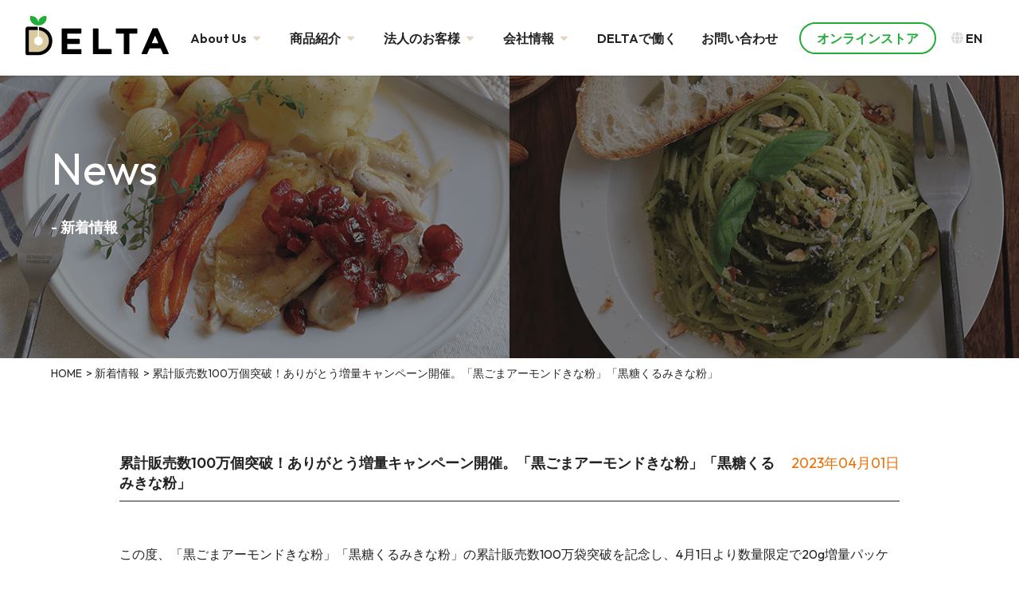

--- FILE ---
content_type: text/html; charset=UTF-8
request_url: https://delta-i.co.jp/news/%e3%81%82%e3%82%8a%e3%81%8c%e3%81%a8%e3%81%86%ef%bc%81%e5%a2%97%e9%87%8f%e3%82%ad%e3%83%a3%e3%83%b3%e3%83%9a%e3%83%bc%e3%83%b3
body_size: 59817
content:
<!doctype html>
<html lang="ja">
<head prefix="og: http://ogp.me/ns# fb: http://ogp.me/ns/fb# article: http://ogp.me/ns/article#">
<meta charset="UTF-8">
<!--[if lt IE 9]><meta http-equiv="X-UA-Compatible" content="IE=Edge,chrome=1" /><![endif]-->
    
<!--meta-->
<meta name="viewport" content="width=device-width,initial-scale=1,user-scalable=yes">
<meta name="format-detection" content="telephone=no">
<meta name="facebook-domain-verification" content="ulago1wogqqtgpvcz7ruxqghscbn1a" />
<!--icon-->
<link rel="shortcut icon" href="https://delta-i.co.jp/common/img/common/favicon.ico" />
<link rel="apple-touch-icon" href="https://delta-i.co.jp/common/img/home-icon.png">
<link rel="canonical" href="https://delta-i.co.jp/news/%e3%81%82%e3%82%8a%e3%81%8c%e3%81%a8%e3%81%86%ef%bc%81%e5%a2%97%e9%87%8f%e3%82%ad%e3%83%a3%e3%83%b3%e3%83%9a%e3%83%bc%e3%83%b3" />
    
<!--CSS-->
<link rel="stylesheet" href="https://delta-i.co.jp/common/css/common.css?20240530" type="text/css" media="all">
<link rel="stylesheet" href="https://delta-i.co.jp/common/css/sub.css?20230118" type="text/css" media="all">
<link rel="stylesheet" href="https://delta-i.co.jp/common/css/sub2.css?20231130" type="text/css" media="all">
<link rel="stylesheet" href="https://delta-i.co.jp/common/css/pure-drawer.min.css" type="text/css" media="all">
<link rel="stylesheet" href="https://delta-i.co.jp/common/css/animate.css" type="text/css" media="all">
<link rel="stylesheet" href="https://delta-i.co.jp/common/css/remodal.css" type="text/css" media="all">
<link rel="stylesheet" href="https://delta-i.co.jp/common/css/remodal-default-theme.css" type="text/css" media="all">
<link rel="stylesheet" href="https://delta-i.co.jp/common/css/online-store.css" type="text/css" media="all">
<link rel="stylesheet" href="https://fonts.googleapis.com/css?family=Noto+Sans+JP&display=swap" media="all">
<link rel="stylesheet" href="https://use.fontawesome.com/releases/v5.6.3/css/all.css" media="all">

<!--CSS_plus-->
<link rel="stylesheet" href="https://cdnjs.cloudflare.com/ajax/libs/Swiper/3.4.1/css/swiper.min.css">

<!--Font Awesome-->
<script src="https://kit.fontawesome.com/ab0dc280a7.js" crossorigin="anonymous"></script>

<!--Google Fonts-->
<link rel="preconnect" href="https://fonts.googleapis.com">
<link rel="preconnect" href="https://fonts.gstatic.com" crossorigin>
<link href="https://fonts.googleapis.com/css2?family=Outfit:wght@400;600&display=swap" rel="stylesheet">

<!-- Google Tag Manager -->
<script>(function(w,d,s,l,i){w[l]=w[l]||[];w[l].push({'gtm.start':
new Date().getTime(),event:'gtm.js'});var f=d.getElementsByTagName(s)[0],
j=d.createElement(s),dl=l!='dataLayer'?'&l='+l:'';j.async=true;j.src=
'https://www.googletagmanager.com/gtm.js?id='+i+dl;f.parentNode.insertBefore(j,f);
})(window,document,'script','dataLayer','GTM-5TPP2N2');</script>
<!-- End Google Tag Manager -->

<meta name='robots' content='index, follow, max-image-preview:large, max-snippet:-1, max-video-preview:-1' />

	<!-- This site is optimized with the Yoast SEO plugin v23.4 - https://yoast.com/wordpress/plugins/seo/ -->
	<title>累計販売数100万個突破！ありがとう増量キャンペーン開催。「黒ごまアーモンドきな粉」「黒糖くるみきな粉」 - 株式会社デルタインターナショナル</title>
	<link rel="canonical" href="https://delta-i.co.jp/news/ありがとう！増量キャンペーン/" />
	<meta property="og:locale" content="ja_JP" />
	<meta property="og:type" content="article" />
	<meta property="og:title" content="累計販売数100万個突破！ありがとう増量キャンペーン開催。「黒ごまアーモンドきな粉」「黒糖くるみきな粉」 - 株式会社デルタインターナショナル" />
	<meta property="og:description" content="この度、「黒ごまアーモンドきな粉」「黒糖くるみきな粉」の累計販売数100万袋突破を記念し、4月1日より数量限定で20g増量パッケージを発売いたしました。 また、キャンペーンに伴い、パッケージをリニューアルいたしました。 [&hellip;]" />
	<meta property="og:url" content="https://delta-i.co.jp/news/ありがとう！増量キャンペーン/" />
	<meta property="og:site_name" content="株式会社デルタインターナショナル" />
	<meta property="article:publisher" content="https://www.facebook.com/deltainternationaljapan" />
	<meta property="article:published_time" content="2023-04-01T01:42:31+00:00" />
	<meta property="article:modified_time" content="2023-04-05T02:46:16+00:00" />
	<meta property="og:image" content="https://delta-i.co.jp/newadmin/wp-content/uploads/2023/04/71b94607678d30427a943de635779cc4.jpg" />
	<meta name="author" content="delta" />
	<meta name="twitter:card" content="summary_large_image" />
	<meta name="twitter:label1" content="執筆者" />
	<meta name="twitter:data1" content="delta" />
	<meta name="twitter:label2" content="推定読み取り時間" />
	<meta name="twitter:data2" content="1分" />
	<script type="application/ld+json" class="yoast-schema-graph">{"@context":"https://schema.org","@graph":[{"@type":"WebPage","@id":"https://delta-i.co.jp/news/%e3%81%82%e3%82%8a%e3%81%8c%e3%81%a8%e3%81%86%ef%bc%81%e5%a2%97%e9%87%8f%e3%82%ad%e3%83%a3%e3%83%b3%e3%83%9a%e3%83%bc%e3%83%b3/","url":"https://delta-i.co.jp/news/%e3%81%82%e3%82%8a%e3%81%8c%e3%81%a8%e3%81%86%ef%bc%81%e5%a2%97%e9%87%8f%e3%82%ad%e3%83%a3%e3%83%b3%e3%83%9a%e3%83%bc%e3%83%b3/","name":"累計販売数100万個突破！ありがとう増量キャンペーン開催。「黒ごまアーモンドきな粉」「黒糖くるみきな粉」 - 株式会社デルタインターナショナル","isPartOf":{"@id":"https://delta-i.co.jp/#website"},"primaryImageOfPage":{"@id":"https://delta-i.co.jp/news/%e3%81%82%e3%82%8a%e3%81%8c%e3%81%a8%e3%81%86%ef%bc%81%e5%a2%97%e9%87%8f%e3%82%ad%e3%83%a3%e3%83%b3%e3%83%9a%e3%83%bc%e3%83%b3/#primaryimage"},"image":{"@id":"https://delta-i.co.jp/news/%e3%81%82%e3%82%8a%e3%81%8c%e3%81%a8%e3%81%86%ef%bc%81%e5%a2%97%e9%87%8f%e3%82%ad%e3%83%a3%e3%83%b3%e3%83%9a%e3%83%bc%e3%83%b3/#primaryimage"},"thumbnailUrl":"https://delta-i.co.jp/newadmin/wp-content/uploads/2023/04/71b94607678d30427a943de635779cc4.jpg","datePublished":"2023-04-01T01:42:31+00:00","dateModified":"2023-04-05T02:46:16+00:00","author":{"@id":"https://delta-i.co.jp/#/schema/person/b56e2a86bdd5b488e7baa632df65cf1b"},"breadcrumb":{"@id":"https://delta-i.co.jp/news/%e3%81%82%e3%82%8a%e3%81%8c%e3%81%a8%e3%81%86%ef%bc%81%e5%a2%97%e9%87%8f%e3%82%ad%e3%83%a3%e3%83%b3%e3%83%9a%e3%83%bc%e3%83%b3/#breadcrumb"},"inLanguage":"ja","potentialAction":[{"@type":"ReadAction","target":["https://delta-i.co.jp/news/%e3%81%82%e3%82%8a%e3%81%8c%e3%81%a8%e3%81%86%ef%bc%81%e5%a2%97%e9%87%8f%e3%82%ad%e3%83%a3%e3%83%b3%e3%83%9a%e3%83%bc%e3%83%b3/"]}]},{"@type":"ImageObject","inLanguage":"ja","@id":"https://delta-i.co.jp/news/%e3%81%82%e3%82%8a%e3%81%8c%e3%81%a8%e3%81%86%ef%bc%81%e5%a2%97%e9%87%8f%e3%82%ad%e3%83%a3%e3%83%b3%e3%83%9a%e3%83%bc%e3%83%b3/#primaryimage","url":"https://delta-i.co.jp/newadmin/wp-content/uploads/2023/04/71b94607678d30427a943de635779cc4.jpg","contentUrl":"https://delta-i.co.jp/newadmin/wp-content/uploads/2023/04/71b94607678d30427a943de635779cc4.jpg","width":666,"height":457},{"@type":"BreadcrumbList","@id":"https://delta-i.co.jp/news/%e3%81%82%e3%82%8a%e3%81%8c%e3%81%a8%e3%81%86%ef%bc%81%e5%a2%97%e9%87%8f%e3%82%ad%e3%83%a3%e3%83%b3%e3%83%9a%e3%83%bc%e3%83%b3/#breadcrumb","itemListElement":[{"@type":"ListItem","position":1,"name":"ホーム","item":"https://delta-i.co.jp/"},{"@type":"ListItem","position":2,"name":"累計販売数100万個突破！ありがとう増量キャンペーン開催。「黒ごまアーモンドきな粉」「黒糖くるみきな粉」"}]},{"@type":"WebSite","@id":"https://delta-i.co.jp/#website","url":"https://delta-i.co.jp/","name":"株式会社デルタインターナショナル","description":"安心安全のナッツ・ドライフルーツはデルタインターナショナル","potentialAction":[{"@type":"SearchAction","target":{"@type":"EntryPoint","urlTemplate":"https://delta-i.co.jp/?s={search_term_string}"},"query-input":{"@type":"PropertyValueSpecification","valueRequired":true,"valueName":"search_term_string"}}],"inLanguage":"ja"},{"@type":"Person","@id":"https://delta-i.co.jp/#/schema/person/b56e2a86bdd5b488e7baa632df65cf1b","name":"delta","image":{"@type":"ImageObject","inLanguage":"ja","@id":"https://delta-i.co.jp/#/schema/person/image/","url":"https://secure.gravatar.com/avatar/b80988abba08445fe6406338333dbcf8?s=96&d=mm&r=g","contentUrl":"https://secure.gravatar.com/avatar/b80988abba08445fe6406338333dbcf8?s=96&d=mm&r=g","caption":"delta"},"url":"https://delta-i.co.jp/author/delta/"}]}</script>
	<!-- / Yoast SEO plugin. -->


<link rel="alternate" type="application/rss+xml" title="株式会社デルタインターナショナル &raquo; 累計販売数100万個突破！ありがとう増量キャンペーン開催。「黒ごまアーモンドきな粉」「黒糖くるみきな粉」 のコメントのフィード" href="https://delta-i.co.jp/news/%e3%81%82%e3%82%8a%e3%81%8c%e3%81%a8%e3%81%86%ef%bc%81%e5%a2%97%e9%87%8f%e3%82%ad%e3%83%a3%e3%83%b3%e3%83%9a%e3%83%bc%e3%83%b3/feed/" />
<script type="text/javascript">
/* <![CDATA[ */
window._wpemojiSettings = {"baseUrl":"https:\/\/s.w.org\/images\/core\/emoji\/15.0.3\/72x72\/","ext":".png","svgUrl":"https:\/\/s.w.org\/images\/core\/emoji\/15.0.3\/svg\/","svgExt":".svg","source":{"concatemoji":"https:\/\/delta-i.co.jp\/newadmin\/wp-includes\/js\/wp-emoji-release.min.js?ver=6.6.4"}};
/*! This file is auto-generated */
!function(i,n){var o,s,e;function c(e){try{var t={supportTests:e,timestamp:(new Date).valueOf()};sessionStorage.setItem(o,JSON.stringify(t))}catch(e){}}function p(e,t,n){e.clearRect(0,0,e.canvas.width,e.canvas.height),e.fillText(t,0,0);var t=new Uint32Array(e.getImageData(0,0,e.canvas.width,e.canvas.height).data),r=(e.clearRect(0,0,e.canvas.width,e.canvas.height),e.fillText(n,0,0),new Uint32Array(e.getImageData(0,0,e.canvas.width,e.canvas.height).data));return t.every(function(e,t){return e===r[t]})}function u(e,t,n){switch(t){case"flag":return n(e,"\ud83c\udff3\ufe0f\u200d\u26a7\ufe0f","\ud83c\udff3\ufe0f\u200b\u26a7\ufe0f")?!1:!n(e,"\ud83c\uddfa\ud83c\uddf3","\ud83c\uddfa\u200b\ud83c\uddf3")&&!n(e,"\ud83c\udff4\udb40\udc67\udb40\udc62\udb40\udc65\udb40\udc6e\udb40\udc67\udb40\udc7f","\ud83c\udff4\u200b\udb40\udc67\u200b\udb40\udc62\u200b\udb40\udc65\u200b\udb40\udc6e\u200b\udb40\udc67\u200b\udb40\udc7f");case"emoji":return!n(e,"\ud83d\udc26\u200d\u2b1b","\ud83d\udc26\u200b\u2b1b")}return!1}function f(e,t,n){var r="undefined"!=typeof WorkerGlobalScope&&self instanceof WorkerGlobalScope?new OffscreenCanvas(300,150):i.createElement("canvas"),a=r.getContext("2d",{willReadFrequently:!0}),o=(a.textBaseline="top",a.font="600 32px Arial",{});return e.forEach(function(e){o[e]=t(a,e,n)}),o}function t(e){var t=i.createElement("script");t.src=e,t.defer=!0,i.head.appendChild(t)}"undefined"!=typeof Promise&&(o="wpEmojiSettingsSupports",s=["flag","emoji"],n.supports={everything:!0,everythingExceptFlag:!0},e=new Promise(function(e){i.addEventListener("DOMContentLoaded",e,{once:!0})}),new Promise(function(t){var n=function(){try{var e=JSON.parse(sessionStorage.getItem(o));if("object"==typeof e&&"number"==typeof e.timestamp&&(new Date).valueOf()<e.timestamp+604800&&"object"==typeof e.supportTests)return e.supportTests}catch(e){}return null}();if(!n){if("undefined"!=typeof Worker&&"undefined"!=typeof OffscreenCanvas&&"undefined"!=typeof URL&&URL.createObjectURL&&"undefined"!=typeof Blob)try{var e="postMessage("+f.toString()+"("+[JSON.stringify(s),u.toString(),p.toString()].join(",")+"));",r=new Blob([e],{type:"text/javascript"}),a=new Worker(URL.createObjectURL(r),{name:"wpTestEmojiSupports"});return void(a.onmessage=function(e){c(n=e.data),a.terminate(),t(n)})}catch(e){}c(n=f(s,u,p))}t(n)}).then(function(e){for(var t in e)n.supports[t]=e[t],n.supports.everything=n.supports.everything&&n.supports[t],"flag"!==t&&(n.supports.everythingExceptFlag=n.supports.everythingExceptFlag&&n.supports[t]);n.supports.everythingExceptFlag=n.supports.everythingExceptFlag&&!n.supports.flag,n.DOMReady=!1,n.readyCallback=function(){n.DOMReady=!0}}).then(function(){return e}).then(function(){var e;n.supports.everything||(n.readyCallback(),(e=n.source||{}).concatemoji?t(e.concatemoji):e.wpemoji&&e.twemoji&&(t(e.twemoji),t(e.wpemoji)))}))}((window,document),window._wpemojiSettings);
/* ]]> */
</script>
<link rel='stylesheet' id='sbi_styles-css' href='https://delta-i.co.jp/newadmin/wp-content/plugins/instagram-feed/css/sbi-styles.min.css?ver=6.5.0' type='text/css' media='all' />
<style id='wp-emoji-styles-inline-css' type='text/css'>

	img.wp-smiley, img.emoji {
		display: inline !important;
		border: none !important;
		box-shadow: none !important;
		height: 1em !important;
		width: 1em !important;
		margin: 0 0.07em !important;
		vertical-align: -0.1em !important;
		background: none !important;
		padding: 0 !important;
	}
</style>
<link rel='stylesheet' id='wp-block-library-css' href='https://delta-i.co.jp/newadmin/wp-includes/css/dist/block-library/style.min.css?ver=6.6.4' type='text/css' media='all' />
<style id='classic-theme-styles-inline-css' type='text/css'>
/*! This file is auto-generated */
.wp-block-button__link{color:#fff;background-color:#32373c;border-radius:9999px;box-shadow:none;text-decoration:none;padding:calc(.667em + 2px) calc(1.333em + 2px);font-size:1.125em}.wp-block-file__button{background:#32373c;color:#fff;text-decoration:none}
</style>
<style id='global-styles-inline-css' type='text/css'>
:root{--wp--preset--aspect-ratio--square: 1;--wp--preset--aspect-ratio--4-3: 4/3;--wp--preset--aspect-ratio--3-4: 3/4;--wp--preset--aspect-ratio--3-2: 3/2;--wp--preset--aspect-ratio--2-3: 2/3;--wp--preset--aspect-ratio--16-9: 16/9;--wp--preset--aspect-ratio--9-16: 9/16;--wp--preset--color--black: #000000;--wp--preset--color--cyan-bluish-gray: #abb8c3;--wp--preset--color--white: #ffffff;--wp--preset--color--pale-pink: #f78da7;--wp--preset--color--vivid-red: #cf2e2e;--wp--preset--color--luminous-vivid-orange: #ff6900;--wp--preset--color--luminous-vivid-amber: #fcb900;--wp--preset--color--light-green-cyan: #7bdcb5;--wp--preset--color--vivid-green-cyan: #00d084;--wp--preset--color--pale-cyan-blue: #8ed1fc;--wp--preset--color--vivid-cyan-blue: #0693e3;--wp--preset--color--vivid-purple: #9b51e0;--wp--preset--gradient--vivid-cyan-blue-to-vivid-purple: linear-gradient(135deg,rgba(6,147,227,1) 0%,rgb(155,81,224) 100%);--wp--preset--gradient--light-green-cyan-to-vivid-green-cyan: linear-gradient(135deg,rgb(122,220,180) 0%,rgb(0,208,130) 100%);--wp--preset--gradient--luminous-vivid-amber-to-luminous-vivid-orange: linear-gradient(135deg,rgba(252,185,0,1) 0%,rgba(255,105,0,1) 100%);--wp--preset--gradient--luminous-vivid-orange-to-vivid-red: linear-gradient(135deg,rgba(255,105,0,1) 0%,rgb(207,46,46) 100%);--wp--preset--gradient--very-light-gray-to-cyan-bluish-gray: linear-gradient(135deg,rgb(238,238,238) 0%,rgb(169,184,195) 100%);--wp--preset--gradient--cool-to-warm-spectrum: linear-gradient(135deg,rgb(74,234,220) 0%,rgb(151,120,209) 20%,rgb(207,42,186) 40%,rgb(238,44,130) 60%,rgb(251,105,98) 80%,rgb(254,248,76) 100%);--wp--preset--gradient--blush-light-purple: linear-gradient(135deg,rgb(255,206,236) 0%,rgb(152,150,240) 100%);--wp--preset--gradient--blush-bordeaux: linear-gradient(135deg,rgb(254,205,165) 0%,rgb(254,45,45) 50%,rgb(107,0,62) 100%);--wp--preset--gradient--luminous-dusk: linear-gradient(135deg,rgb(255,203,112) 0%,rgb(199,81,192) 50%,rgb(65,88,208) 100%);--wp--preset--gradient--pale-ocean: linear-gradient(135deg,rgb(255,245,203) 0%,rgb(182,227,212) 50%,rgb(51,167,181) 100%);--wp--preset--gradient--electric-grass: linear-gradient(135deg,rgb(202,248,128) 0%,rgb(113,206,126) 100%);--wp--preset--gradient--midnight: linear-gradient(135deg,rgb(2,3,129) 0%,rgb(40,116,252) 100%);--wp--preset--font-size--small: 13px;--wp--preset--font-size--medium: 20px;--wp--preset--font-size--large: 36px;--wp--preset--font-size--x-large: 42px;--wp--preset--spacing--20: 0.44rem;--wp--preset--spacing--30: 0.67rem;--wp--preset--spacing--40: 1rem;--wp--preset--spacing--50: 1.5rem;--wp--preset--spacing--60: 2.25rem;--wp--preset--spacing--70: 3.38rem;--wp--preset--spacing--80: 5.06rem;--wp--preset--shadow--natural: 6px 6px 9px rgba(0, 0, 0, 0.2);--wp--preset--shadow--deep: 12px 12px 50px rgba(0, 0, 0, 0.4);--wp--preset--shadow--sharp: 6px 6px 0px rgba(0, 0, 0, 0.2);--wp--preset--shadow--outlined: 6px 6px 0px -3px rgba(255, 255, 255, 1), 6px 6px rgba(0, 0, 0, 1);--wp--preset--shadow--crisp: 6px 6px 0px rgba(0, 0, 0, 1);}:where(.is-layout-flex){gap: 0.5em;}:where(.is-layout-grid){gap: 0.5em;}body .is-layout-flex{display: flex;}.is-layout-flex{flex-wrap: wrap;align-items: center;}.is-layout-flex > :is(*, div){margin: 0;}body .is-layout-grid{display: grid;}.is-layout-grid > :is(*, div){margin: 0;}:where(.wp-block-columns.is-layout-flex){gap: 2em;}:where(.wp-block-columns.is-layout-grid){gap: 2em;}:where(.wp-block-post-template.is-layout-flex){gap: 1.25em;}:where(.wp-block-post-template.is-layout-grid){gap: 1.25em;}.has-black-color{color: var(--wp--preset--color--black) !important;}.has-cyan-bluish-gray-color{color: var(--wp--preset--color--cyan-bluish-gray) !important;}.has-white-color{color: var(--wp--preset--color--white) !important;}.has-pale-pink-color{color: var(--wp--preset--color--pale-pink) !important;}.has-vivid-red-color{color: var(--wp--preset--color--vivid-red) !important;}.has-luminous-vivid-orange-color{color: var(--wp--preset--color--luminous-vivid-orange) !important;}.has-luminous-vivid-amber-color{color: var(--wp--preset--color--luminous-vivid-amber) !important;}.has-light-green-cyan-color{color: var(--wp--preset--color--light-green-cyan) !important;}.has-vivid-green-cyan-color{color: var(--wp--preset--color--vivid-green-cyan) !important;}.has-pale-cyan-blue-color{color: var(--wp--preset--color--pale-cyan-blue) !important;}.has-vivid-cyan-blue-color{color: var(--wp--preset--color--vivid-cyan-blue) !important;}.has-vivid-purple-color{color: var(--wp--preset--color--vivid-purple) !important;}.has-black-background-color{background-color: var(--wp--preset--color--black) !important;}.has-cyan-bluish-gray-background-color{background-color: var(--wp--preset--color--cyan-bluish-gray) !important;}.has-white-background-color{background-color: var(--wp--preset--color--white) !important;}.has-pale-pink-background-color{background-color: var(--wp--preset--color--pale-pink) !important;}.has-vivid-red-background-color{background-color: var(--wp--preset--color--vivid-red) !important;}.has-luminous-vivid-orange-background-color{background-color: var(--wp--preset--color--luminous-vivid-orange) !important;}.has-luminous-vivid-amber-background-color{background-color: var(--wp--preset--color--luminous-vivid-amber) !important;}.has-light-green-cyan-background-color{background-color: var(--wp--preset--color--light-green-cyan) !important;}.has-vivid-green-cyan-background-color{background-color: var(--wp--preset--color--vivid-green-cyan) !important;}.has-pale-cyan-blue-background-color{background-color: var(--wp--preset--color--pale-cyan-blue) !important;}.has-vivid-cyan-blue-background-color{background-color: var(--wp--preset--color--vivid-cyan-blue) !important;}.has-vivid-purple-background-color{background-color: var(--wp--preset--color--vivid-purple) !important;}.has-black-border-color{border-color: var(--wp--preset--color--black) !important;}.has-cyan-bluish-gray-border-color{border-color: var(--wp--preset--color--cyan-bluish-gray) !important;}.has-white-border-color{border-color: var(--wp--preset--color--white) !important;}.has-pale-pink-border-color{border-color: var(--wp--preset--color--pale-pink) !important;}.has-vivid-red-border-color{border-color: var(--wp--preset--color--vivid-red) !important;}.has-luminous-vivid-orange-border-color{border-color: var(--wp--preset--color--luminous-vivid-orange) !important;}.has-luminous-vivid-amber-border-color{border-color: var(--wp--preset--color--luminous-vivid-amber) !important;}.has-light-green-cyan-border-color{border-color: var(--wp--preset--color--light-green-cyan) !important;}.has-vivid-green-cyan-border-color{border-color: var(--wp--preset--color--vivid-green-cyan) !important;}.has-pale-cyan-blue-border-color{border-color: var(--wp--preset--color--pale-cyan-blue) !important;}.has-vivid-cyan-blue-border-color{border-color: var(--wp--preset--color--vivid-cyan-blue) !important;}.has-vivid-purple-border-color{border-color: var(--wp--preset--color--vivid-purple) !important;}.has-vivid-cyan-blue-to-vivid-purple-gradient-background{background: var(--wp--preset--gradient--vivid-cyan-blue-to-vivid-purple) !important;}.has-light-green-cyan-to-vivid-green-cyan-gradient-background{background: var(--wp--preset--gradient--light-green-cyan-to-vivid-green-cyan) !important;}.has-luminous-vivid-amber-to-luminous-vivid-orange-gradient-background{background: var(--wp--preset--gradient--luminous-vivid-amber-to-luminous-vivid-orange) !important;}.has-luminous-vivid-orange-to-vivid-red-gradient-background{background: var(--wp--preset--gradient--luminous-vivid-orange-to-vivid-red) !important;}.has-very-light-gray-to-cyan-bluish-gray-gradient-background{background: var(--wp--preset--gradient--very-light-gray-to-cyan-bluish-gray) !important;}.has-cool-to-warm-spectrum-gradient-background{background: var(--wp--preset--gradient--cool-to-warm-spectrum) !important;}.has-blush-light-purple-gradient-background{background: var(--wp--preset--gradient--blush-light-purple) !important;}.has-blush-bordeaux-gradient-background{background: var(--wp--preset--gradient--blush-bordeaux) !important;}.has-luminous-dusk-gradient-background{background: var(--wp--preset--gradient--luminous-dusk) !important;}.has-pale-ocean-gradient-background{background: var(--wp--preset--gradient--pale-ocean) !important;}.has-electric-grass-gradient-background{background: var(--wp--preset--gradient--electric-grass) !important;}.has-midnight-gradient-background{background: var(--wp--preset--gradient--midnight) !important;}.has-small-font-size{font-size: var(--wp--preset--font-size--small) !important;}.has-medium-font-size{font-size: var(--wp--preset--font-size--medium) !important;}.has-large-font-size{font-size: var(--wp--preset--font-size--large) !important;}.has-x-large-font-size{font-size: var(--wp--preset--font-size--x-large) !important;}
:where(.wp-block-post-template.is-layout-flex){gap: 1.25em;}:where(.wp-block-post-template.is-layout-grid){gap: 1.25em;}
:where(.wp-block-columns.is-layout-flex){gap: 2em;}:where(.wp-block-columns.is-layout-grid){gap: 2em;}
:root :where(.wp-block-pullquote){font-size: 1.5em;line-height: 1.6;}
</style>
<link rel='stylesheet' id='contact-form-7-css' href='https://delta-i.co.jp/newadmin/wp-content/plugins/contact-form-7/includes/css/styles.css?ver=5.1.9' type='text/css' media='all' />
<link rel='stylesheet' id='contact-form-7-confirm-css' href='https://delta-i.co.jp/newadmin/wp-content/plugins/contact-form-7-add-confirm/includes/css/styles.css?ver=5.1' type='text/css' media='all' />
<link rel='stylesheet' id='wp-pagenavi-css' href='https://delta-i.co.jp/newadmin/wp-content/plugins/wp-pagenavi/pagenavi-css.css?ver=2.70' type='text/css' media='all' />
<link rel='stylesheet' id='amazonjs-css' href='https://delta-i.co.jp/newadmin/wp-content/plugins/amazonjs/css/amazonjs.css?ver=0.10' type='text/css' media='all' />
<!--n2css--><script type="text/javascript" src="https://delta-i.co.jp/newadmin/wp-includes/js/jquery/jquery.min.js?ver=3.7.1" id="jquery-core-js"></script>
<script type="text/javascript" src="https://delta-i.co.jp/newadmin/wp-includes/js/jquery/jquery-migrate.min.js?ver=3.4.1" id="jquery-migrate-js"></script>
<link rel="https://api.w.org/" href="https://delta-i.co.jp/wp-json/" /><link rel="alternate" title="JSON" type="application/json" href="https://delta-i.co.jp/wp-json/wp/v2/posts/5205" /><link rel="EditURI" type="application/rsd+xml" title="RSD" href="https://delta-i.co.jp/newadmin/xmlrpc.php?rsd" />
<meta name="generator" content="WordPress 6.6.4" />
<link rel='shortlink' href='https://delta-i.co.jp/?p=5205' />
<link rel="alternate" title="oEmbed (JSON)" type="application/json+oembed" href="https://delta-i.co.jp/wp-json/oembed/1.0/embed?url=https%3A%2F%2Fdelta-i.co.jp%2Fnews%2F%25e3%2581%2582%25e3%2582%258a%25e3%2581%258c%25e3%2581%25a8%25e3%2581%2586%25ef%25bc%2581%25e5%25a2%2597%25e9%2587%258f%25e3%2582%25ad%25e3%2583%25a3%25e3%2583%25b3%25e3%2583%259a%25e3%2583%25bc%25e3%2583%25b3" />
<link rel="alternate" title="oEmbed (XML)" type="text/xml+oembed" href="https://delta-i.co.jp/wp-json/oembed/1.0/embed?url=https%3A%2F%2Fdelta-i.co.jp%2Fnews%2F%25e3%2581%2582%25e3%2582%258a%25e3%2581%258c%25e3%2581%25a8%25e3%2581%2586%25ef%25bc%2581%25e5%25a2%2597%25e9%2587%258f%25e3%2582%25ad%25e3%2583%25a3%25e3%2583%25b3%25e3%2583%259a%25e3%2583%25bc%25e3%2583%25b3&#038;format=xml" />
<link rel="icon" href="https://delta-i.co.jp/newadmin/wp-content/uploads/2024/09/icon-150x150.png" sizes="32x32" />
<link rel="icon" href="https://delta-i.co.jp/newadmin/wp-content/uploads/2024/09/icon-300x300.png" sizes="192x192" />
<link rel="apple-touch-icon" href="https://delta-i.co.jp/newadmin/wp-content/uploads/2024/09/icon-300x300.png" />
<meta name="msapplication-TileImage" content="https://delta-i.co.jp/newadmin/wp-content/uploads/2024/09/icon-300x300.png" />
</head>

<body>
<!-- Google Tag Manager (noscript) -->
<noscript><iframe src="https://www.googletagmanager.com/ns.html?id=GTM-5TPP2N2"
height="0" width="0" style="display:none;visibility:hidden"></iframe></noscript>
<!-- End Google Tag Manager (noscript) -->

<div id="wrapper">
  <!--header-->
        <div class="topcatch sub" style="background:url(https://delta-i.co.jp/common/img/special/h_bg_special_01.png) no-repeat center 0;background-size: cover;">
          <div class="catch_inn2">
   <header id="head1" class="head_top head_add">
	<div class="inner">
		<div class="head_t">
						<div class="head_l logo"><a href="https://delta-i.co.jp"><img src="https://delta-i.co.jp/common/img/common/h_logo.svg" alt="株式会社デルタインターナショナル"></a></div>
			<div class="head_c inviewfadeInLeft">
				<ul class="menu pagelist">
					<li><a href="https://delta-i.co.jp/point/">About Us&nbsp;<i class="caret-down"></i></a><ul class="submenu">
							<div class="inner">
							<div class="submenu-ttl"><p>About Us</p><li></li></div>
								<div class="submenu-main">
									<div class="submenu-main__block">
								<li><a href="https://delta-i.co.jp/point/">私たちのこだわり</a></li>
								
									</div>
									<div class="submenu-main__block">
								<li><a href="https://delta-i.co.jp/manufacturer/">私たちと農家・生産者のこだわり</a></li>
								
									</div>
									</div>
								</div>
						</ul></li>
					<li><a href="https://delta-i.co.jp/products/">商品紹介&nbsp;<i class="caret-down"></i></a>
						<ul class="submenu products">
							<div class="inner">
							<div class="submenu-ttl"><p>Our Products</p><li><a href="https://delta-i.co.jp/products/">シリーズ一覧</a></li></div>
								<div class="submenu-main products">
									<div class="submenu-main__block">
								<li><a href="https://delta-i.co.jp/products/week/"><img src="https://delta-i.co.jp/newadmin/wp-content/uploads/2024/07/nav_1weeklocabonuts.png">ロカボナッツシリーズ</a></li>
								<li><a href="https://delta-i.co.jp/products/kudamonoya/"><img src="https://delta-i.co.jp/newadmin/wp-content/uploads/2024/07/nav_softprune.png">くだもの屋さん＆ナッツ屋さんシリーズ</a></li>
								<li><a href="https://delta-i.co.jp/products/walnut/"><img src="https://delta-i.co.jp/newadmin/wp-content/uploads/2024/07/nav_walnut200g.png">カリフォルニア産フレッシュパック<br>生クルミシリーズ</a></li>
								
									</div>
									<div class="submenu-main__block">
								<li><a href="https://delta-i.co.jp/products/processed/"><img src="https://delta-i.co.jp/newadmin/wp-content/uploads/2020/04/processed01-1-1.jpg">生ブルーベリー瓶詰めシリーズ</a></li>
								<li><a href="https://delta-i.co.jp/products/producer/"><img src="https://delta-i.co.jp/newadmin/wp-content/uploads/2020/06/producer_de-tsu.png">産地パックシリーズ</a></li>
								<li><a href="https://delta-i.co.jp/products/gourmet/"><img src="https://delta-i.co.jp/newadmin/wp-content/uploads/2024/07/nav_kurogoma_kinako.png">デルタグルメシリーズ</a></li>
									</div>
									</div>
								</div>
						</ul>
					</li>
					<li><a href="https://delta-i.co.jp/business/">法人のお客様&nbsp;<i class="caret-down"></i></a>
						<ul class="submenu">
							<div class="inner">
							<div class="submenu-ttl"><p>For Food Industry</p><li><a href="https://delta-i.co.jp/business/">業務向け原材料について</a></li>
								<a href="https://delta-i.co.jp/catalog/" class="btn-normal">カタログ一覧</a>
								</div>
								<div class="submenu-main">
									<div class="submenu-main__block">
								<li><a href="https://delta-i.co.jp/materialproducts/almond/"><img src="/common/img/business/img_business_item01.png">アーモンド</a></li>
								<li><a href="https://delta-i.co.jp/materialproducts/walnut/"><img src="/common/img/business/img_business_item02.png">クルミ</a></li>
								<li><a href="https://delta-i.co.jp/materialproducts/nut/"><img src="/common/img/business/img_business_item03.png">マカダミアナッツ</a></li>
								<li><a href="https://delta-i.co.jp/materialproducts/raisin/"><img src="/common/img/business/img_business_item04.png">レーズン</a></li>
								<li><a href="https://delta-i.co.jp/materialproducts/prune/"><img src="/common/img/business/img_business_item05.png">プルーン</a></li>
								<li><a href="https://delta-i.co.jp/materialproducts/turkey/"><img src="/common/img/business/img_business_item06.png">トルコ産・チュニジア産</a></li>
									</div>
									<div class="submenu-main__block">
								<li><a href="https://delta-i.co.jp/materialproducts/tropical/"><img src="/common/img/business/img_business_item07.png">トロピカルフルーツ</a></li>
								<li><a href="https://delta-i.co.jp/materialproducts/berries/"><img src="/common/img/business/img_business_item09.png">ベリー類</a></li>
								<li><a href="https://delta-i.co.jp/materialproducts/pistachio/"><img src="/common/img/business/img_business_item10.png">ピスタチオ</a></li>
								<li><a href="https://delta-i.co.jp/materialproducts/other/"><img src="/common/img/business/img_business_item11.png">その他ナッツ＆ドライフルーツ</a></li>
								<li><a href="https://delta-i.co.jp/materialproducts/japanese/"><img src="/common/img/business/img_business_item08.png">日本国産ドライフルーツ</a></li>
									</div>
									</div>
								</div>
						</ul>
					</li>
					<li><a href="https://delta-i.co.jp/company/">会社情報&nbsp;<i class="caret-down"></i></a>
						<ul class="submenu">
							<div class="inner">
							<div class="submenu-ttl"><p>Company Information</p><li><a href="https://delta-i.co.jp/company/">会社概要</a></li></div>
								<div class="submenu-main">
									<div class="submenu-main__block">
								<li><a href="https://delta-i.co.jp/company/plan/">経営理念</a></li>
								<li><a href="https://delta-i.co.jp/company/about/">DELTAとは</a></li>
								<li><a href="https://delta-i.co.jp/company/mvv/">MISSION/VISION/VALUE</a></li>
								<li><a href="https://delta-i.co.jp/company/">会社情報</a></li>
									</div>
									<div class="submenu-main__block">
								<li><a href="https://delta-i.co.jp/company/history/">沿革</a></li>
								<li><a href="https://delta-i.co.jp/company/partner/">パートナー企業</a></li>
								<li><a href="https://delta-i.co.jp/company/adviser/">アドバイザー紹介</a></li>
								<!-- <li><a href="https://delta-i.co.jp/media/">メディア掲載情報</a></li> -->
									</div>
									</div>
								</div>
						</ul>
					</li>
					<li><a href="https://delta-i.co.jp/recruit/">DELTAで働く</a></li>
					<li><a href="https://delta-i.co.jp/contact/">お問い合わせ</a></li>
				</ul>
				
			</div>
			<div class="head_r">
				<ul>
					<li><a href="https://store.delta-i.co.jp/" target="_blank" class="btn-normal">オンラインストア</a></li>
					<li><a href="/en/" class="lang"><i class="globe"></i>&nbsp;EN</a></li>
				</ul>
			</div>
		</div>
	</div>
</header>
    <div class="inner">
              <p class="catch mincho inviewfadeInUp">News</p>
      <h1 class="catch2 inviewfadeInUp">- 新着情報</h1>
                    </div>
    <div id="viewer">
      <p class="catch_01"></p>
      <!--
      <p class="catch_02"></p>
      <p class="catch_03"></p>
      -->
    </div>
  </div>
  </div>
  <!--head_sp-->
  <div class="head_sp">
    <p class="logo"><a href="https://delta-i.co.jp"><img src="https://delta-i.co.jp/common/img/common/h_logo.svg" alt="株式会社デルタインターナショナル"></a></p>
    <!--
    <p class="h_telsp">
      <a href="/contact/">
      <i class="fas fa-email"></i>
      <span class="txt">お問い合わせ</span>
      </a>
    </p>
    -->
	<a href="https://store.delta-i.co.jp/" class="btn-normal sp-btn" target="_blank">オンラインストア</a>
    <div class="pure-container" data-effect="pure-effect-scaleRotate">
      <input type="checkbox" id="pure-toggle-right" class="pure-toggle" data-toggle="right">
      <label class="pure-toggle-label" for="pure-toggle-right" data-toggle-label="right"><span class="pure-toggle-icon"></span></label>
      <nav class="pure-drawer" data-position="right">
        <p class="nav_title mincho">MENU</p>
        <ul class="nav_sp">
          <li><a href="https://delta-i.co.jp">HOME</a></li>
          <li><a href="https://delta-i.co.jp/point/">About Us</a></li>
          <li><a href="https://delta-i.co.jp/products/">商品紹介</a></li>
          <li><a href="https://delta-i.co.jp/business/">法人のお客様</a></li>
          <li><a href="https://delta-i.co.jp/company/">会社情報</a></li>
		  <li><a href="https://delta-i.co.jp/recruit/">DELTAで働く</a></li>
          <li><a href="https://delta-i.co.jp/contact/">お問い合わせ</a></li>
          <li><a href="https://store.delta-i.co.jp/" target="_blank">オンラインストア</a></li>
        </ul>
      </nav>
      <label class="pure-overlay" for="pure-toggle-right" data-overlay="right"></label>
    </div>
</div>    
    <!--container-->
  <div class="container animation">
    <div class="topic_path">
      <div class="inner">
        <ul class="breadcrumbs" itemscope="" itemtype="http://schema.org/BreadcrumbList">
          <li itemprop="itemListElement" itemscope="" itemtype="http://schema.org/ListItem"><a href="https://delta-i.co.jp" itemprop="item"><span itemprop="name">HOME</span></a></li>
                      <li itemprop="itemListElement" itemscope="" itemtype="http://schema.org/ListItem">&gt;&nbsp;<a href="https://delta-i.co.jp/news/" itemprop="item"><span itemprop="name"></span>新着情報</a></li>
                                    <li itemprop="itemListElement" itemscope="" itemtype="http://schema.org/ListItem">&gt;&nbsp;累計販売数100万個突破！ありがとう増量キャンペーン開催。「黒ごまアーモンドきな粉」「黒糖くるみきな粉」</li>
        </ul>
      </div>
    </div>
      
    <section class="top_about contents first" id="topabout">
      <div class="inner inviewfadeInUp" id="wrapper_single">
                  <h2 class="maintitle3 plus">
           <span class="title_single">累計販売数100万個突破！ありがとう増量キャンペーン開催。「黒ごまアーモンドきな粉」「黒糖くるみきな粉」</span>
           <span class="date">2023年04月01日</span>
        </h2>
          
          <div class="body">
              <p><span>この度、「黒ごまアーモンドきな粉」「黒糖くるみきな粉」の累計販売数100万袋突破を記念し、4月1日より数量限定で20g増量パッケージを発売いたしました。</span></p>
<p><span aria-label="" class="c-mrkdwn__br" data-stringify-type="paragraph-break"></span><span>また、キャンペーンに伴い、パッケージをリニューアルいたしました。</span></p>
<p style="text-align: center;"><span>【旧パッケージ】</span></p>
<p style="text-align: center;"><img fetchpriority="high" decoding="async" src="https://delta-i.co.jp/newadmin/wp-content/uploads/2023/04/71b94607678d30427a943de635779cc4.jpg" alt="" width="400" height="274" class="aligncenter wp-image-5207" srcset="https://delta-i.co.jp/newadmin/wp-content/uploads/2023/04/71b94607678d30427a943de635779cc4.jpg 666w, https://delta-i.co.jp/newadmin/wp-content/uploads/2023/04/71b94607678d30427a943de635779cc4-300x206.jpg 300w" sizes="(max-width: 400px) 100vw, 400px" /></p>
<p style="text-align: center;"><span>【新パッケージ】</span><a href="https://delta-i.co.jp/newadmin/wp-content/uploads/2023/04/2b0583a8eba65f375b8b0e7a9c1eaf76.jpg"><img decoding="async" src="https://delta-i.co.jp/newadmin/wp-content/uploads/2023/04/2b0583a8eba65f375b8b0e7a9c1eaf76.jpg" alt="" width="400" height="274" class="aligncenter wp-image-5210" srcset="https://delta-i.co.jp/newadmin/wp-content/uploads/2023/04/2b0583a8eba65f375b8b0e7a9c1eaf76.jpg 666w, https://delta-i.co.jp/newadmin/wp-content/uploads/2023/04/2b0583a8eba65f375b8b0e7a9c1eaf76-300x206.jpg 300w" sizes="(max-width: 400px) 100vw, 400px" /></a></p>
<p style="text-align: left;"><strong>【黒ごまアーモンドきな粉】</strong><br />
アーモンドのビタミンEをはじめとして、たんぱく質、食物繊維、鉄、カルシウムなどの栄養素を一度に補給できます。</p>
<p style="text-align: left;"><strong>【黒糖くるみきな粉】</strong><br />
くるみのオメガ3（n-3系脂肪酸）をはじめとして、たんぱく質、食物繊維、鉄、葉酸などの栄養素を一度に補給できます！<br />
黒糖のやさしい甘さもうれしいポイント。</p>
<p><span>使い方は簡単。牛乳や豆乳に混ぜて簡単健康ドリンクに、いつものトーストやヨーグルトにトッピングして美味しさアップ、お料理にプラスしコクをアップするなど、忙しい時間でも、手間なく、おいしさと栄養を簡単にプラスできます。</span></p>
<p><span>■ <strong>その他レシピはこちら</strong></span><br />
<span>・黒ごまアーモンドきな粉：</span><a target="_blank" class="c-link" data-stringify-link="https://delta-i.co.jp/recipecat/almonds-and-kinako/" delay="150" data-sk="tooltip_parent" href="https://delta-i.co.jp/recipecat/almonds-and-kinako/" rel="noopener noreferrer">https://delta-i.co.jp/recipecat/almonds-and-kinako/</a><br />
<span>・黒糖くるみきな粉：</span><a target="_blank" class="c-link" data-stringify-link="https://delta-i.co.jp/recipecat/walnuts-and-kinako/" delay="150" data-sk="tooltip_parent" href="https://delta-i.co.jp/recipecat/walnuts-and-kinako/" rel="noopener noreferrer">https://delta-i.co.jp/recipecat/walnuts-and-kinako/</a></p>
<p><span aria-label="" class="c-mrkdwn__br" data-stringify-type="paragraph-break"></span><span>■ <strong>Instagramプレゼント企画も開催！</strong></span><br />
<span>キャンペーンに合わせ、デルタインターナショナル公式Instagramにてプレゼント企画も開始いたしました。</span></p>
<p style="text-align: center;"><a href="https://delta-i.co.jp/newadmin/wp-content/uploads/2023/04/2typekinako_01.jpg"><img decoding="async" src="https://delta-i.co.jp/newadmin/wp-content/uploads/2023/04/2typekinako_01.jpg" alt="" width="450" height="450" class="aligncenter wp-image-5208" srcset="https://delta-i.co.jp/newadmin/wp-content/uploads/2023/04/2typekinako_01.jpg 1080w, https://delta-i.co.jp/newadmin/wp-content/uploads/2023/04/2typekinako_01-300x300.jpg 300w, https://delta-i.co.jp/newadmin/wp-content/uploads/2023/04/2typekinako_01-1024x1024.jpg 1024w, https://delta-i.co.jp/newadmin/wp-content/uploads/2023/04/2typekinako_01-150x150.jpg 150w, https://delta-i.co.jp/newadmin/wp-content/uploads/2023/04/2typekinako_01-768x768.jpg 768w" sizes="(max-width: 450px) 100vw, 450px" /></a><span></span></p>
<p style="text-align: center;"><span>期間：4月4日～4月16日まで。</span><br />
<span>ぜひ、下記よりご応募ください。</span><br />
<a target="_blank" class="c-link" data-stringify-link="https://www.instagram.com/p/CqmeVpNL9Ms/?utm_source=ig_web_copy_link" delay="150" data-sk="tooltip_parent" href="https://www.instagram.com/p/CqmeVpNL9Ms/?utm_source=ig_web_copy_link" rel="noopener noreferrer">https://www.instagram.com/p/CqmeVpNL9Ms/?utm_source=ig_web_copy_link</a></p>
          </div>
                     
      </div>
        <div class="inner inviewfadeInUp">
        <div id="side_single">
<h2 class="sideTit01 size18 align_c mt80 mb30 bold">年別アーカイブ</h2>
<nav id="localnavi">
<ul>
	<li><a href='https://delta-i.co.jp/2026/?cat=1'>2026</a></li>
	<li><a href='https://delta-i.co.jp/2025/?cat=1'>2025</a></li>
	<li><a href='https://delta-i.co.jp/2024/?cat=1'>2024</a></li>
	<li><a href='https://delta-i.co.jp/2023/?cat=1'>2023</a></li>
	<li><a href='https://delta-i.co.jp/2022/?cat=1'>2022</a></li>
	<li><a href='https://delta-i.co.jp/2021/?cat=1'>2021</a></li>
	<li><a href='https://delta-i.co.jp/2020/?cat=1'>2020</a></li>
	<li><a href='https://delta-i.co.jp/2018/?cat=1'>2018</a></li>
	<li><a href='https://delta-i.co.jp/2017/?cat=1'>2017</a></li>
	<li><a href='https://delta-i.co.jp/2016/?cat=1'>2016</a></li>
	<li><a href='https://delta-i.co.jp/2015/?cat=1'>2015</a></li>
	<li><a href='https://delta-i.co.jp/2014/?cat=1'>2014</a></li>
</ul>
</nav>
<!-- #side--></div>              </div>
    </section>
      
<section class="top_special contents bg_nuts" id="topspecial">
	<div class="inner inviewfadeInUp">
		<h2 class="maintitle sec2"> <span id="brand-site" class="mincho main leaf">BRAND SITES</span> <span class="sub">ブランドサイト</span> </h2>
		<ul class="speciallist">
			<li>
				<a href="https://delta-i.co.jp/brand-locabo/" id="bnr_brand-locabo" target="_blank">
					<p>
						<img src="https://delta-i.co.jp/common/img/special/img_special_10.jpg" alt="からだのみらい ロカボナッツ">
					</p>
					<p class="txt">からだのみらい<br class="pcView">ロカボナッツ&nbsp;<i class="fa-solid fa-up-right-from-square"></i></p>
				</a>
			</li>
			<li>
				<a href="https://delta-i.co.jp/kudamonoya/" id="bnr_kudamonoya" target="_blank">
					<p>
						<img src="https://delta-i.co.jp/common/img/special/img_special_22.png" alt="あなたはどっち派？くだもの屋さん＆ナッツ屋さん">
					</p>
					<p class="txt">果実の味わい。すっぴんの味わい。<br>くだもの屋さん＆ナッツ屋さん&nbsp;<i class="fa-solid fa-up-right-from-square"></i></p>
				</a>
			</li>
			<!--<li>
            <a href="https://delta-i.co.jp/locabo-milk/" onClick="_gaq.push(['_trackEvent', 'bnr_top-recommended', 'click', 'locabo-milk']);" id="bnr_locabo-milk">  
              <p><img src="https://delta-i.co.jp/common/img/special/img_special_19.jpg" alt="ロカボナッツミルク"></p>
              <p class="txt">ロカボナッツを飲む。<br>ロカボナッツミルク新発売</p>
            </a>
          </li>-->
			<li>
				<a href="https://delta-i.co.jp/crain-walnuts/" id="bnr_crain-walnuts" target="_blank">
					<p>
						<img src="https://delta-i.co.jp/common/img/special/img_special_26.jpg" alt="クレイン社生クルミ">
					</p>
					<p class="txt">【機能性表示食品】<br>クレイン社カリフォルニア生クルミ&nbsp;<i class="fa-solid fa-up-right-from-square"></i></p>
				</a>
			</li>
			<li>
				<a href="https://delta-i.co.jp/tunisian-premium-dates/" id="bnr_dates" target="_blank">
					<p>
						<img src="https://delta-i.co.jp/common/img/special/img_special_23.jpg" alt="種抜きデーツ">
					</p>
					<p class="txt">健康・美容にうれしい、おやつ・スイーツに&nbsp;<br class="pcView">種抜きデーツ&nbsp;<i class="fa-solid fa-up-right-from-square"></i></p>
				</a>
			</li>
			<li>
				<a href="https://delta-i.co.jp/oregonblueberry/" id="bnr_oregonblueberry" target="_blank">
					<p>
						<img src="https://delta-i.co.jp/common/img/special/img_special_11.jpg" alt="オレゴン州の生ブルーベリー">
					</p>
					<p class="txt">摘みたての、しあわせ食感<br>オレゴン州の生ブルーベリー&nbsp;<i class="fa-solid fa-up-right-from-square"></i></p>
				</a>
			</li>
			<!--<li>
				<a href="https://delta-i.co.jp/reset-nuts/" id="bnr_reset-nuts" target="_blank">
					<p>
						<img src="https://delta-i.co.jp/common/img/special/img_special_09_2.png" alt="リセットナッツ">
					</p>
					<p class="txt">食後の中性脂肪の上昇を抑える<br>リセットナッツ&nbsp;<i class="fa-solid fa-up-right-from-square"></i></p>
				</a>
			</li>-->
			
		</ul>
	</div>
</section>
<section class="top_special contents last" id="topspecial">
	<div class="inner inviewfadeInUp">
		<h2 class="maintitle sec2"> <span id="special-contents" class="mincho main leaf">SPECIAL CONTENTS</span> <span class="sub">特集一覧</span> </h2>
		<ul class="speciallist">
			<li>
				<a href="https://delta-i.co.jp/articles/" id="bnr_nuts-no-tobira">
					<p>
						<img src="https://delta-i.co.jp/common/img/special/img_special_25.jpg" alt="ナッツの扉">
					</p>
					<p class="txt">知って得するお役立ちコラム<br>「ナッツの扉」</p>
				</a>
			</li>
			<li>
				<a href="https://community.delta-i.co.jp/" id="bnr_deltown">
					<p>
						<img src="https://delta-i.co.jp/common/img/special/img_special_24.jpg" alt="デルタウン">
					</p>
					<p class="txt">ナッツ、ドライフルーツ好きが集う<br>コミュニティサイト「デルタウン」&nbsp;<i class="fa-solid fa-up-right-from-square"></i></p>
				</a>
			</li>
			<li>
				<a href="https://delta-i.co.jp/receipe/" id="bnr_recipe">
					<p>
						<img src="https://delta-i.co.jp/common/img/special/img_special_03.png" alt="レシピ">
					</p>
					<p class="txt">毎日おいしい<br class="spView">レシピの紹介</p>
				</a>
			</li>
			<li>
				<a href="https://delta-i.co.jp/blogs/" id="bnr_nutsletter">
					<p>
						<img src="https://delta-i.co.jp/common/img/special/img_special_01.png" alt="NutsLetter">
					</p>
					<p class="txt">料理家栁川かおりさん&高橋善郎さん <br class="pcView">Nuts Letter</p>
				</a>
			</li>
			<li>
				<a href="https://delta-i.co.jp/column/" id="bnr_professorinoue">
					<p>
						<img src="https://delta-i.co.jp/common/img/special/img_special_02.png" alt="井上教授の健康コラム">
					</p>
					<p class="txt">ナッツの栄養や健康について<br class="spView">役立つコラム</p>
				</a>
			</li>
			<li>
				<a href="https://delta-i.co.jp/ambassadors/" id="bnr_ambassador">
					<p>
						<img src="https://delta-i.co.jp/common/img/special/img_special_04.jpg" alt="アンバサダー活動">
					</p>
					<p class="txt">体の内側から健康で<br class="spView">美しく輝くアンバサダー</p>
				</a>
			</li>
		</ul>
	</div>
</section>
<section class="top_movies contents" id="topspecial">
	<div class="inner inviewfadeInUp">
		<h2 class="maintitle sec2"> <span id="movies" class="mincho main leaf">MOVIES</span> <span class="sub">動画</span> </h2>
		<section>
			<div class="amb-movies">
				<div class="amb-movies-box">
					<div class="youtube">
						<iframe src="https://www.youtube.com/embed/o_KhtV62XbQ" title="YouTube video player" frameborder="0" allow="accelerometer; autoplay; clipboard-write; encrypted-media; gyroscope; picture-in-picture" allowfullscreen></iframe>
					</div>
					<p class="caption">キャンポス ブラザーズ社のサステナビリティ アニメーション動画</p>
				</div>
				<div class="amb-movies-box">
					<div class="youtube">
						<iframe src="https://www.youtube.com/embed/Rm6aHnSAujM" title="YouTube video player" frameborder="0" allow="accelerometer; autoplay; clipboard-write; encrypted-media; gyroscope; picture-in-picture" allowfullscreen></iframe>
					</div>
					<p class="caption">デルタの世界のパートナーをご紹介！</p>
				</div>
			</div>
			<p class="align_r mt20 catalog-more"><a href="https://delta-i.co.jp/movies/" class="btn-normal fill">動画一覧</a></p>
		</section>
	</div>
</section>
</div>
<div id="catalog" class="top_catalog bg_nuts contents first">
	<div class="inner">
		<h2 class="maintitle sec2"> <span id="catalog" class="mincho main leaf">CATALOG</span> <span class="sub">お取引様専用カタログ</span> </h2>
		<div class="catalogwrap">
			<div class="catalogpic">
				<img src="https://delta-i.co.jp/common/img/materialproducts/img_almond_16.jpg?20250203" alt="商品カタログ">
				<div class="catalogtxt">
					<p class="catalogname">商品カタログ</p>
					<a href="https://heyzine.com/flip-book/3125068e22.html" class="btn-normal fill" target="_blank">見る</a>
				</div>
			</div>
			<div class="catalogpic">
				<img src="https://delta-i.co.jp/common/img/materialproducts/img_almond_17.jpg?20250203" alt="業務用原料カタログ">
				<div class="catalogtxt">
					<p class="catalogname">業務用原料カタログ</p>
					<a href="https://heyzine.com/flip-book/ceda57ea82.html" class="btn-normal fill" target="_blank">見る</a>
				</div>
			</div>
		</div>
				<p class="align_r mt20 catalog-more"><a href="https://delta-i.co.jp/catalog/" class="btn-normal fill">カタログ一覧</a></p>
			</div>
</div>
<div class="top_online-store contents first">
	<div class="inner">
		<h2 class="maintitle sec2"> <span id="online-store" class="mincho main leaf">ONLINE STORE</span> <span class="sub">厳選されたナッツ＆ドライフルーツのオンライン販売</span> </h2>
		<div class="bnr_wrap">
			<a href="https://store.delta-i.co.jp/" target="_blank" class="bnr txt-bnr">
				<div class="txt">
					<p>
						<img src="https://delta-i.co.jp/common/img/common/h_logo.svg" alt="デルタインターナショナル">
						<br>公式オンラインストア</p>
					<span class="btn-normal fill">公式ストアで購入</span>
				</div>
				<div class="img" style="background-image: url('/common/img/common/pic_nuts-driedfruits_01.jpg')">
				</div>
			</a> <a href="https://www.rakuten.ne.jp/gold/nutsberry/" target="_blank" class="bnr txt-bnr">
				<div class="txt">
					<p>
						<img src="https://delta-i.co.jp/common/img/common/logo_nutsberry.svg" alt="nutsberry">
						<br>楽天市場店</p>
					<span class="btn-normal fill">楽天で購入</span>
				</div>
				<div class="img" style="background-image: url('/common/img/special/img_special_08_bg.jpg')">
				</div>
			</a>
		</div>
	</div>
</div>
<!--footer-->

<footer id="footer1">
	<div class="inner">
		<ul class="f_pagelist">
			<li>
				<a href="https://delta-i.co.jp/point/">About Us</a>
				<ul class="submenu">
					<li>
						<a href="https://delta-i.co.jp/point/">私たちのこだわり</a>
					</li>
					<li>
						<a href="https://delta-i.co.jp/manufacturer/">私たちと農家・生産者のこだわり</a>
					</li>
				</ul>
			</li>
			<li>
				<a href="https://delta-i.co.jp/products/">商品紹介</a>
				<ul class="submenu">
					<li>
						<a href="https://delta-i.co.jp/products/newitem/">新商品</a>
					</li>
					<li>
						<a href="https://delta-i.co.jp/products/week/">ロカボナッツ</a>
					</li>
					<li>
						<a href="https://delta-i.co.jp/products/kudamonoya/">くだもの屋さん&ナッツ屋さん</a>
					</li>
					<li>
						<a href="https://delta-i.co.jp/products/walnut/">カリフォルニア産フレッシュパック生クルミ</a>
					</li>
					<li>
						<a href="https://delta-i.co.jp/products/processed/">生ブルーベリー瓶詰め</a>
					</li>
					<li>
						<a href="https://delta-i.co.jp/products/producer/">生産者の顔が見える</a>
					</li>
					<li>
						<a href="https://delta-i.co.jp/products/gourmet/">デルタグルメ</a>
					</li>
				</ul>
			</li>
			<li>
			<a href="https://delta-i.co.jp/business/">業務向け原材料
			<ul class="submenu">
				<li>
				<li>
					<a href="https://delta-i.co.jp/materialproducts/almond/">アーモンド</a>
				</li>
				<li>
					<a href="https://delta-i.co.jp/materialproducts/walnut/">クルミ</a>
				</li>
				<li>
					<a href="https://delta-i.co.jp/materialproducts/nut/">マカダミアナッツ</a>
				</li>
				<li>
					<a href="https://delta-i.co.jp/materialproducts/raisin/">レーズン</a>
				</li>
				<li>
					<a href="https://delta-i.co.jp/materialproducts/prune/">プルーン</a>
				</li>
				<li>
					<a href="https://delta-i.co.jp/materialproducts/turkey/">トルコ・北アフリカ産</a>
				</li>
				<li>
					<a href="https://delta-i.co.jp/materialproducts/tropical/">トロピカルフルーツ</a>
				</li>
				<li>
					<a href="https://delta-i.co.jp/materialproducts/berries/">ベリー類</a>
				</li>
				<li>
					<a href="https://delta-i.co.jp/materialproducts/pistachio/">ピスタチオ</a>
				</li>
				<li>
					<a href="https://delta-i.co.jp/materialproducts/other/">その他ナッツ＆ドライフルーツ</a>
				</li>
				<li>
					<a href="https://delta-i.co.jp/materialproducts/japanese/">日本国産ドライフルーツ</a>
				</li>
				</li>
			</ul>
			</a>
			</li>
			<li>
				<a href="https://delta-i.co.jp/company/">会社情報
				<ul class="submenu">
					<li>
						<a href="https://delta-i.co.jp/company/plan/">経営理念</a>
					</li>
					<li>
						<a href="https://delta-i.co.jp/company/about/">DELTAとは</a>
					</li>
					<li>
						<a href="https://delta-i.co.jp/company/mvv/">MISSION/VISION/VALUE</a>
					</li>
					<li>
						<a href="https://delta-i.co.jp/company/">会社情報</a>
					</li>
					<li>
						<a href="https://delta-i.co.jp/company/history/">沿革</a>
					</li>
					<li>
						<a href="https://delta-i.co.jp/company/partner/">パートナー企業</a>
					</li>
					<li>
						<a href="https://delta-i.co.jp/company/adviser/">アドバイザー紹介</a>
					</li>
					<!-- <li>
						<a href="https://delta-i.co.jp/media/">メディア掲載情報</a>
					</li> -->
				</ul>
				</a>
			</li>
			<li>
				<a href="https://delta-i.co.jp/recruit/">DELTAで働く</a> <a href="https://delta-i.co.jp/news/">ニュース</a> <a href="https://delta-i.co.jp/faq/">よくあるご質問</a> <a href="https://delta-i.co.jp/recipe/">レシピ</a> <a href="https://delta-i.co.jp/blogs/">コラム</a> <a href="https://delta-i.co.jp/ambassadors/">アンバサダー</a> <a href="https://delta-i.co.jp/movies/">MOVIES</a> <a href="https://store.delta-i.co.jp/" target="_blank">公式ストア&nbsp;<i class="fa-solid fa-arrow-up-right-from-square"></i></a> <a href="https://www.rakuten.ne.jp/gold/nutsberry/" target="_blank">nutsberry&nbsp;楽天市場店&nbsp;<i class="fa-solid fa-arrow-up-right-from-square"></i></a>
			</li>
			<li class="footer_r">
				<a href="https://delta-i.co.jp/contact/" class="btn-normal">お問い合わせ</a>
				<div class="social_media">
					<ul>
						<li>
							<a href="https://www.instagram.com/delta_international_japan/" target="_blank"><i class="instagram"></i></a>
						</li>
						<li>
							<a href="https://www.facebook.com/deltainternationaljapan" target="_blank"><i class="facebook"></i></a>
						</li>
						<li>
							<a href="https://x.com/Delta_nutsfruit" target="_blank"><i class="x-twitter"></i></a>
						</li>
					</ul>
				</div>
				<div class="locabo">
					<p>デルタインターナショナルは<br>ロカボな食生活を応援します</p>
					<a href="https://locabo.net/" target="_blank">
						<img src="https://delta-i.co.jp/common/img/common/f_logo_locabo.png" alt="ロカボ">
					</a>
				</div>
			</li>
		</ul>
		<div class="footer_b">
			<ul class="f_pagelist">
				<li>
					<a href="https://delta-i.co.jp/privacy/">プライバシーポリシー</a>
				</li>
				<li>
					<a href="https://delta-i.co.jp/map/">サイトマップ</a>
				</li>
			</ul>
			<div class="f_pagelist">
				<p class="logo"><a href="/">
						<img src="https://delta-i.co.jp/common/img/common/h_logo.svg" alt="DELTA">
					</a></p>
				<p class="copy">&copy; <script type="text/javascript">var iNavInt_curYear = new Date().getUTCFullYear(); document.write(iNavInt_curYear);</script> DELTA INTERNATIONAL Co., LTD. <br class="spView"></p>
			</div>
		</div>
	</div>
</footer>
</div>
<!--js--> 
<script src="https://ajax.googleapis.com/ajax/libs/jquery/3.4.1/jquery.min.js"></script> 
<script src="https://delta-i.co.jp/common/js/main.js?20240808"></script> 
<script src="https://delta-i.co.jp/common/js/jquery.inview.min.js"></script> 
<script defer src="https://use.fontawesome.com/releases/v5.6.3/js/all.js"></script> 
<script src="https://cdnjs.cloudflare.com/ajax/libs/Swiper/3.4.1/js/swiper.min.js"></script> 
<script type="text/javascript" src="https://delta-i.co.jp/common/js/lightcase.js"></script> 
<script type="text/javascript" src="https://delta-i.co.jp/common/js/remodal.js"></script>
<link rel="stylesheet" type="text/css" href="https://delta-i.co.jp/common/css/lightcase.css">
<script type="text/javascript">
// lightcase
  jQuery(document).ready(function($) {
    $('a[data-rel^=lightcase]').lightcase();
  });
  // swiper
/*


https変換
if(location.protocol == 'http:') {
  location.replace(location.href.replace(/http:/, 'https:'));
}
*/
var sliderTop = new Swiper ('.slider-top', {
  effect: 'fade',
  loop: true,
  speed: 1000,
  autoplay: 3000,
  pagination: '.swiper-pagination',
  nextButton: '.swiper-button-next',
  prevButton: '.swiper-button-prev'
});
var sliderAbout = new Swiper ('.slider-about', {
  loop: true, // ループ有効
  slidesPerView: 6, // 一度に表示する枚数
	breakpoints: {
    // スライドの表示枚数：768px以上の場合
    768: {
      slidesPerView: 3,
    },
  },
  speed: 6000, // ループの時間
  allowTouchMove: false, // スワイプ無効
  autoplay: {
    delay: 0, // 途切れなくループ
  }
});
var sliderNewitem = new Swiper ('.slider-newitem', {
  effect: 'slide',
	loop: true,
  speed: 500,
	autoplay: 5000,
  pagination: '.swiper-pagination',
  nextButton: '.swiper-button-next',
  prevButton: '.swiper-button-prev'
});
</script>
<!-- Instagram Feed JS -->
<script type="text/javascript">
var sbiajaxurl = "https://delta-i.co.jp/newadmin/wp-admin/admin-ajax.php";
</script>
<script type="text/javascript" id="contact-form-7-js-extra">
/* <![CDATA[ */
var wpcf7 = {"apiSettings":{"root":"https:\/\/delta-i.co.jp\/wp-json\/contact-form-7\/v1","namespace":"contact-form-7\/v1"}};
/* ]]> */
</script>
<script type="text/javascript" src="https://delta-i.co.jp/newadmin/wp-content/plugins/contact-form-7/includes/js/scripts.js?ver=5.1.9" id="contact-form-7-js"></script>
<script type="text/javascript" src="https://delta-i.co.jp/newadmin/wp-includes/js/jquery/jquery.form.min.js?ver=4.3.0" id="jquery-form-js"></script>
<script type="text/javascript" src="https://delta-i.co.jp/newadmin/wp-content/plugins/contact-form-7-add-confirm/includes/js/scripts.js?ver=5.1" id="contact-form-7-confirm-js"></script>
</body></html>

--- FILE ---
content_type: text/css
request_url: https://delta-i.co.jp/common/css/common.css?20240530
body_size: 76087
content:
@charset "UTF-8";
/*
COLOR
***********************************/
/*
COMMON
***********************************/
:root {
  /* デフォルト */
  --border-radius-default: 10px;
  --box-shadow-default: 0 10px 15px rgba(0, 0, 0, 0.2); }

@media (max-width: 768px) {
  :root {
    --border-radius-default: 5px;
    --box-shadow-default: 0 4px 8px rgba(0, 0, 0, 0.2); } }
/*
RESET
***********************************/
html, body, div, span, iframe, h1, h2, h3, h4, h5, h6, p, blockquote, pre, a, address, em, img, q, small, strong, sub, sup, b, dl, dt, dd, ol, ul, li, fieldset, form, label, table, tbody, tfoot, thead, article, aside, canvas, details, embed, figure, figcaption, footer, header, hgroup, menu, nav, output, ruby, section, summary, time, mark, audio, video {
  margin: 0;
  padding: 0;
  border: 0;
  vertical-align: baseline;
  background: transparent; }

article, aside, details, figcaption, figure, footer, header, hgroup, menu, nav, section {
  display: block; }

html {
  -webkit-text-size-adjust: 100%; }

h2, h3, h4, h5, h6, th {
  font-weight: normal; }

ol, ul, li {
  list-style: none; }

li {
  list-style-position: outside;
  /* for IE */
  *display: inline;
  *zoom: 1; }

blockquote, q {
  quotes: none; }

blockquote::before, blockquote::after, q::before, q::after {
  content: '';
  content: none; }

a {
  outline: none;
  text-decoration: none; }
  a i {
    font-size: 80%;
    opacity: .4;
    font-family: "Font Awesome 6 Brands"; }

a, a img {
  -moz-transition-property: all;
  -moz-transition-duration: 0.2s;
  -moz-transition-timing-function: ease;
  -moz-transition-delay: 0.1s;
  -webkit-transition-property: all;
  -webkit-transition-duration: 0.2s;
  -webkit-transition-timing-function: ease;
  -webkit-transition-delay: 0.1s; }

a:hover {
  text-decoration: underline; }

a:hover, a img:hover {
  -moz-transition-property: all;
  -moz-transition-duration: 0.2s;
  -moz-transition-timing-function: ease;
  -moz-transition-delay: 0.1s;
  -webkit-transition-property: all;
  -webkit-transition-duration: 0.2s;
  -webkit-transition-timing-function: ease;
  -webkit-transition-delay: 0.1s; }

a img {
  border-style: none; }

a img:hover {
  opacity: 0.7; }

a.txtlink {
  color: #272727;
  text-decoration: underline; }

img {
  max-width: 100%;
  height: auto;
  backface-visibility: hidden; }

table {
  border-collapse: collapse;
  border-spacing: 0; }

object {
  pointer-events: none; }

input[type=submit] {
  -webkit-appearance: none; }

/*
DEFAULT
***********************************/
/* body */
body {
  width: 100%;
  height: auto;
  word-break: break-all;
  word-wrap: break-word;
  font-family: 'Outfit', "游ゴシック Medium", YuGothic, YuGothicM, "Hiragino Kaku Gothic ProN", "Hiragino Kaku Gothic Pro", メイリオ, Meiryo, sans-serif;
  font-weight: normal;
  -webkit-font-smoothing: antialiased;
  line-height: 1.4;
  font-size: 16px;
  color: #222222;
  background-color: #fff; }
  @media (max-width: 768px) {
    body {
      padding: 55px 0 0; } }

a {
  color: #22ac38; }

a:hover {
  color: #22ac38; }

/* font */
@font-face {
  font-family: 'delta_minchofont';
  src: url("../font/GaramondPremrPro.woff") format("woff"), url("../font/GaramondPremrPro.otf") format("opentype");
  /* iOS, Android用 */
  font-weight: normal;
  /* 念の為指定しておきます */
  font-style: normal; }
.mincho {
  font-family: 'Outfit', "游ゴシック Medium", YuGothic, YuGothicM, "Hiragino Kaku Gothic ProN", "Hiragino Kaku Gothic Pro", メイリオ, Meiryo, sans-serif; }

.mincho2 {
  font-family: 'Outfit', "游ゴシック Medium", YuGothic, YuGothicM, "Hiragino Kaku Gothic ProN", "Hiragino Kaku Gothic Pro", メイリオ, Meiryo, sans-serif; }

/* position */
.hidden {
  visibility: hidden; }

.over_hidden {
  overflow: hidden; }

.align_l {
  text-align: left; }

.align_c {
  text-align: center !important; }

.align_r {
  text-align: right; }

.middle {
  vertical-align: middle; }

.flo_l {
  float: left; }

.flo_r {
  float: right; }

.relative {
  position: relative; }

.absolute {
  position: absolute; }

.box {
  display: -webkit-box;
  display: -moz-box;
  display: box; }

.box-flex {
  -webkit-box-flex: 1;
  -moz-box-flex: 1;
  box-flex: 1; }

.anchor_pagelink {
  margin-top: -80px !important;
  padding-top: 80px !important; }

/* margin */
.m-auto {
  margin: 0 auto; }

.mb0 {
  margin-bottom: 0px !important; }

.mb5 {
  margin-bottom: 5px !important; }

.mb10 {
  margin-bottom: 10px !important; }

.mb15 {
  margin-bottom: 15px !important; }

.mb20 {
  margin-bottom: 20px !important; }

.mb30 {
  margin-bottom: 30px !important; }

.mb40 {
  margin-bottom: 40px !important; }

.mb50 {
  margin-bottom: 50px !important; }

.mb60 {
  margin-bottom: 60px !important; }

.mb70 {
  margin-bottom: 70px !important; }

.mb80 {
  margin-bottom: 80px !important; }

.mt0 {
  margin-top: 0px !important; }

.mt5 {
  margin-top: 5px !important; }

.mt10 {
  margin-top: 10px !important; }

.mt15 {
  margin-top: 15px !important; }

.mt20 {
  margin-top: 20px !important; }

.mt30 {
  margin-top: 30px !important; }

.mt40 {
  margin-top: 40px !important; }

.mt50 {
  margin-top: 50px !important; }

.mt60 {
  margin-top: 60px !important; }

.mt70 {
  margin-top: 70px !important; }

.mt80 {
  margin-top: 80px !important; }

.ml5 {
  margin-left: 5px !important; }

.ml10 {
  margin-left: 10px !important; }

.ml15 {
  margin-left: 15px !important; }

.ml20 {
  margin-left: 20px !important; }

.ml30 {
  margin-left: 30px !important; }

.mr5 {
  margin-right: 5px !important; }

.mr10 {
  margin-right: 10px !important; }

.mr15 {
  margin-right: 15px !important; }

.mr20 {
  margin-right: 20px !important; }

.mr30 {
  margin-right: 30px !important; }

.mlr5 {
  margin-left: 5px;
  margin-right: 5px; }

.mlr10 {
  margin-left: 10px;
  margin-right: 10px; }

.mlr15 {
  margin-left: 15px;
  margin-right: 15px; }

.mlr20 {
  margin-left: 20px;
  margin-right: 20px; }

.p5 {
  padding: 5px !important; }

.p10 {
  padding: 10px !important; }

.p20 {
  padding: 20px !important; }

.pb0 {
  padding-bottom: 0px !important; }

.pb5 {
  padding-bottom: 5px !important; }

.pb10 {
  padding-bottom: 10px !important; }

.pb15 {
  padding-bottom: 15px !important; }

.pb20 {
  padding-bottom: 20px !important; }

.pb30 {
  padding-bottom: 30px !important; }

.pb40 {
  padding-bottom: 40px !important; }

.pb50 {
  padding-bottom: 50px !important; }

.pb60 {
  padding-bottom: 60px !important; }

.pb70 {
  padding-bottom: 70px !important; }

.pb80 {
  padding-bottom: 80px !important; }

.pt0 {
  padding-top: 0px !important; }

.pt5 {
  padding-top: 5px !important; }

.pt10 {
  padding-top: 10px !important; }

.pt15 {
  padding-top: 15px !important; }

.pt20 {
  padding-top: 20px !important; }

.pt30 {
  padding-top: 30px !important; }

.pt40 {
  padding-top: 40px !important; }

.pt50 {
  padding-top: 50px !important; }

.pt60 {
  padding-top: 60px !important; }

.pt70 {
  padding-top: 70px !important; }

.pt80 {
  padding-top: 80px !important; }

.pl5 {
  padding-left: 5px !important; }

.pl10 {
  padding-left: 10px !important; }

.pr5 {
  padding-right: 5px !important; }

.pr10 {
  padding-right: 10px !important; }

/* size */
.bold {
  font-weight: 700 !important; }

.normal {
  font-weight: 400 !important; }

.size12 {
  font-size: 12px !important; }

.size13 {
  font-size: 13px !important; }

.size14 {
  font-size: 14px !important; }

.size16 {
  font-size: 16px !important; }

.size18 {
  font-size: 18px !important; }

.size20 {
  font-size: 20px !important; }

.size22 {
  font-size: 22px !important; }

.size24 {
  font-size: 24px !important; }

.lh0 {
  line-height: 0; }

.lh14 {
  line-height: 1.4; }

.underline {
  text-decoration: underline; }

.block {
  display: block !important; }

.col3 {
  display: flex;
  justify-content: space-between; }
  .col3box {
    width: 32%; }
    @media (max-width: 960px) {
      .col3box {
        width: 100%; } }

/* bg */
.bg_space {
  padding: 120px 0; }

.bg_image {
  padding: 120px 0;
  background: url(../img/sample_01.png) no-repeat center 50%;
  background-size: cover;
  color: #fff; }

.bg_white {
  background: #fff; }

.bg_gray {
  background: #f2f2f2; }

.bg_yellow {
  background: #f1bb00; }

.bg_red {
  background: #e25858; }

.bg_green {
  background: #0f7151;
  color: #fff; }

.bg_stripe {
  -webkit-background-size: 20px 20px;
  background-size: 20px 20px;
  background-color: #f5f5f5;
  background-image: -webkit-gradient(linear, 0 0, 100% 100%, color-stop(0.25, #eeeeee), color-stop(0.25, transparent), color-stop(0.5, transparent), color-stop(0.5, #eeeeee), color-stop(0.75, #eeeeee), color-stop(0.75, transparent), to(transparent));
  background-image: -webkit-linear-gradient(-45deg, #eeeeee 25%, transparent 25%, transparent 50%, #eeeeee 50%, #eeeeee 75%, transparent 75%, transparent);
  background-image: linear-gradient(-45deg, #eeeeee 25%, transparent 25%, transparent 50%, #eeeeee 50%, #eeeeee 75%, transparent 75%, transparent); }

/* color */
.white {
  color: #fff; }

/* max-width */
.m-width700 {
  max-width: 700px;
  margin-right: auto;
  margin-left: auto;
  width: 95%; }

.m-width1000 {
  max-width: 1000px;
  margin-right: auto;
  margin-left: auto;
  width: 95%; }

@media screen and (max-width: 768px) {
  /* sp */
  .align_c_sp {
    text-align: center; } }
/* animation_base */
.animation .anm_mod {
  opacity: 0;
  transform: translate3d(0, 100%, 0);
  transition: all 1s ease; }

.animation .anm_mod.full {
  width: 100%;
  font-size: 3rem; }

.animation .anm_mod.left {
  transform: translate3d(-100%, 0, 0); }

.animation .anm_mod.right {
  transform: translate3d(100%, 0, 0); }

.animation .anm_mod.delay {
  transition: all 2s ease; }

.animation .anm_mod.fast {
  transition: all 0.8 ease; }

.animation .anm_mod.active {
  opacity: 1;
  transform: translate3d(0, 0, 0); }

.inviewfadeIn {
  opacity: 0;
  transition: .8s; }

.fadeIn {
  opacity: 1.0; }

.inviewfadeInUp {
  opacity: 0;
  transform: translate(0, 30px);
  -webkit-transform: translate(0, 30px);
  transition: 1.2s; }

.fadeInUp {
  opacity: 1.0;
  transform: translate(0, 0);
  -webkit-transform: translate(0, 0); }

.inviewfadeInDown {
  opacity: 0;
  transform: translate(0, -30px);
  -webkit-transform: translate(0, -30px);
  transition: .8s; }

.fadeInDown {
  opacity: 1.0;
  transform: translate(0, 0);
  -webkit-transform: translate(0, 0); }

.inviewfadeInRight {
  opacity: 0;
  transform: translate(-30px, 0);
  -webkit-transform: translate(-30px, 0);
  transition: .8s; }

.fadeInRight {
  opacity: 1.0;
  transform: translate(0, 0);
  -webkit-transform: translate(0, 0); }

.inviewfadeInLeft {
  opacity: 0;
  transform: translate(30px, 0);
  -webkit-transform: translate(30px, 0);
  transition: .8s; }

.fadeInLeft {
  opacity: 1.0;
  transform: translate(0, 0);
  -webkit-transform: translate(0, 0); }

/*
COMMON
***********************************/
/*右下ポップアップ*/
#window {
  position: fixed;
  right: 10px;
  bottom: 10px;
  z-index: 10;
  box-shadow: var(--box-shadow-default);
  background: #fff;
  text-align: center;
  border-radius: var(--border-radius-default);
  padding: 5px;
  box-sizing: border-box;
  border: solid 3px #fff;
  transition: .2s;
  font-feature-settings: 'palt'; }
  @media (max-width: 768px) {
    #window {
      width: 98%;
      right: 50%;
      bottom: 5px;
      transform: translateX(50%);
      text-align: left;
      padding: 3px; } }
  #window:hover {
    border: solid 3px #22ac38;
    animation: 1s ease scaleup 0s infinite; }
    @media (max-width: 768px) {
      #window:hover {
        animation: none; } }
  @media (max-width: 768px) {
    #window a {
      display: flex;
      justify-content: space-between;
      align-items: center;
      flex-direction: row-reverse; } }
  #window a:hover {
    text-decoration: none; }
  #window p {
    font-size: 12px;
    color: #000;
    padding: 5px 0;
    transition: .2s; }
    @media (max-width: 768px) {
      #window p {
        width: 50%;
        padding: 0 0 0 2%;
        font-size: clamp(8px, 2.7vw, 12px); } }
  #window img {
    max-width: 340px;
    width: 30vw;
    height: auto;
    vertical-align: bottom; }
    @media (max-width: 768px) {
      #window img {
        object-fit: cover;
        width: 50%; } }
    #window img:hover {
      opacity: 1; }
  #window .close {
    position: absolute;
    top: -8px;
    right: -8px;
    cursor: pointer;
    z-index: 11;
    background: #fff;
    width: 40px;
    height: 40px;
    border-radius: 50%; }
    @media (max-width: 768px) {
      #window .close {
        top: -4px;
        right: -4px;
        width: 40px;
        height: 40px; } }
    #window .close::after {
      content: '\f057';
      font-family: 'Font Awesome 5 Free';
      font-weight: 600;
      position: absolute;
      top: 0;
      left: 0;
      font-size: 40px;
      color: #dbc89f;
      line-height: 1; }
      @media (max-width: 768px) {
        #window .close::after {
          font-size: 40px; } }

@keyframes scaleup {
  0% {
    transform: scale(1); }
  50% {
    transform: scale(1.01); }
  100% {
    transform: scale(1); } }
@media (max-width: 768px) {
  @keyframes scaleup {
    0% {
      transform: translateX(50%) scale(1); }
    50% {
      transform: translateX(50%) scale(1.01); }
    100% {
      transform: translateX(50%) scale(1); } } }
/* container */
#wrapper {
  width: 100%;
  background-color: #fff; }

.two_rows {
  display: flex;
  justify-content: space-between;
  flex-wrap: wrap; }
  .two_rows_ttl {
    width: 35%; }
  .two_rows_txt {
    width: 65%;
    line-height: 2; }
    .two_rows_txt .catch {
      font-size: clamp(16px, 4vw, 22px);
      margin: 0 0 20px;
      font-weight: 600;
      line-height: 1.6; }
    .two_rows_txt .txt {
      font-size: clamp(12px, 3.8vw, 16px); }
  @media (max-width: 768px) {
    .two_rows .two_rows_ttl, .two_rows .two_rows_txt {
      width: auto;
      margin: auto;
      text-align: center; } }
  @media (max-width: 768px) {
    .two_rows .newsbox {
      text-align: left; } }
  .two_rows .btn-normal {
    display: inline-block;
    margin: 20px 0 0; }

.slider-about {
  overflow: hidden; }
  .slider-about .swiper-wrapper {
    transition-timing-function: linear; }
    .slider-about .swiper-wrapper .swiper-slide {
      margin: 20px; }
      @media (max-width: 768px) {
        .slider-about .swiper-wrapper .swiper-slide {
          margin: 10px; } }
      .slider-about .swiper-wrapper .swiper-slide:nth-child(odd) {
        margin: 60px 20px; }
        @media (max-width: 768px) {
          .slider-about .swiper-wrapper .swiper-slide:nth-child(odd) {
            margin: 40px 10px; } }
      .slider-about .swiper-wrapper .swiper-slide img {
        margin: 20px;
        border-radius: var(--border-radius-default);
        height: auto;
        width: 100%;
        vertical-align: bottom; }
        @media (max-width: 768px) {
          .slider-about .swiper-wrapper .swiper-slide img {
            margin: 10px; } }

.container {
  width: 100%; }

.inner {
  width: 90%;
  max-width: 1300px;
  margin: 0 auto;
  position: relative; }
  @media (max-width: 768px) {
    .inner {
      width: 95%; } }

.contents_block {
  margin-bottom: 60px; }

.contents_l {
  width: 840px;
  float: left;
  margin-right: 20px; }

.contents_r {
  width: 340px;
  font-size: 13px;
  float: left; }

.contents {
  padding: 0 0 80px;
  word-break: normal; }
  @media (max-width: 768px) {
    .contents {
      padding: 0 0 40px; } }

.contents.first {
  padding-top: 80px; }
  @media (max-width: 768px) {
    .contents.first {
      padding-top: 40px; } }

.contents_w960 {
  max-width: 960px;
  width: 100%;
  margin-left: auto;
  margin-right: auto; }

.last {
  margin-bottom: 0 !important;
  padding-bottom: 0 !important; }

/* ヘッダー */
#head1 {
  position: fixed;
  font-feature-settings: 'palt';
  background-color: white;
  box-shadow: 0 1px 2px rgba(0, 0, 0, 0.1); }
  #head1 .inner {
    width: 95%; }
    #head1 .inner .head_t {
      margin: 0 auto;
      /*overflow: hidden;*/
      display: -webkit-flex;
      display: flex;
      flex-wrap: wrap;
      justify-content: space-between;
      align-items: center; }
      #head1 .inner .head_t a {
        font-weight: 600;
        text-decoration: none;
        padding: 30px 14px;
        color: #222222; }
        #head1 .inner .head_t a:hover {
          color: #22ac38;
          text-decoration: none; }
      #head1 .inner .head_t .head_l {
        max-width: 300px;
        display: flex;
        align-items: center; }
        #head1 .inner .head_t .head_l.logo a {
          padding: 0; }
          #head1 .inner .head_t .head_l.logo a img {
            padding: 20px 0;
            width: 180px;
            height: auto; }
      #head1 .inner .head_t .head_c .pagelist li {
        display: inline-block; }
        #head1 .inner .head_t .head_c .pagelist li a {
          display: flex;
          position: relative;
          align-items: center;
          position: relative;
          color: #222; }
          #head1 .inner .head_t .head_c .pagelist li a:before {
            content: '';
            position: absolute;
            width: 100%;
            height: 8px;
            left: 0;
            top: 20px;
            background: url("/common/img/common/leaf_01.svg") no-repeat center/contain;
            opacity: 0;
            transition: .2s; }
          #head1 .inner .head_t .head_c .pagelist li a:hover {
            transform: translateY(-3px); }
            #head1 .inner .head_t .head_c .pagelist li a:hover:before {
              animation: .2s ease-in 0s popup forwards; }
          #head1 .inner .head_t .head_c .pagelist li a i {
            width: 15px;
            height: 15px;
            background-size: contain;
            background-repeat: no-repeat;
            display: block; }
          #head1 .inner .head_t .head_c .pagelist li a i.caret-down {
            margin-left: 5px;
            background-image: url("https://delta-i.co.jp/common/img/svg/caret-down.svg"); }
        #head1 .inner .head_t .head_c .pagelist li ul li a:before {
          content: none; }
    #head1 .inner .head_r ul {
      display: flex;
      justify-content: space-between;
      align-items: center; }
      #head1 .inner .head_r ul li a.btn-normal {
        color: #22ac38;
        padding: 10px 20px; }
        #head1 .inner .head_r ul li a.btn-normal:after {
          content: none; }
        #head1 .inner .head_r ul li a.btn-normal:hover {
          color: #fff;
          background: #22ac38; }
      #head1 .inner .head_r ul li a.lang {
        display: flex;
        flex-direction: row;
        align-items: center; }
      #head1 .inner .head_r ul li a i {
        width: 15px;
        height: 15px;
        background-size: contain;
        background-repeat: no-repeat;
        display: block; }
      #head1 .inner .head_r ul li a i.globe {
        margin-left: 5px;
        background-image: url("https://delta-i.co.jp/common/img/svg/globe.svg"); }

@keyframes popup {
  0% {
    opacity: 1;
    transform: scale(0); }
  90% {
    transform: scale(1.2); }
  100% {
    opacity: 1;
    transform: scale(1); } }
/*
プルダウンメニュー
*/
#head1 .head_c .pagelist .submenu {
  width: 100vw;
  max-width: 1300px;
  background: #fff;
  border-radius: 10px;
  box-shadow: var(--box-shadow-default);
  position: absolute;
  top: 90px;
  left: 50%;
  transform: translate(-50%);
  padding: 40px;
  display: none;
  z-index: 1;
  background: #fff;
  border-radius: var(--border-radius-default);
  box-sizing: border-box; }
  #head1 .head_c .pagelist .submenu li {
    margin: 0; }
    #head1 .head_c .pagelist .submenu li a {
      font-size: 14px;
      position: relative;
      padding: 0 20px 0 0; }
      #head1 .head_c .pagelist .submenu li a:after {
        position: absolute;
        top: 50%;
        transform: translateY(-50%);
        right: 20px;
        content: '\f105';
        font-family: 'Font Awesome 5 Free';
        transition: .2s; }
  #head1 .head_c .pagelist .submenu .inner {
    display: flex;
    justify-content: space-between;
    flex-wrap: wrap;
    width: 100%; }
  #head1 .head_c .pagelist .submenu p {
    padding: 20px 0;
    width: 100%; }
  #head1 .head_c .pagelist .submenu-ttl {
    width: 30%; }
    #head1 .head_c .pagelist .submenu-ttl p {
      padding: 0 0 20px;
      font-size: 22px; }
    #head1 .head_c .pagelist .submenu-ttl li {
      width: 100%; }
      #head1 .head_c .pagelist .submenu-ttl li a {
        letter-spacing: .1em;
        width: 100%;
        border-bottom: 2px solid rgba(0, 0, 0, 0.1);
        display: flex;
        justify-content: space-between;
        align-items: center;
        padding: 0 0 8px; }
        #head1 .head_c .pagelist .submenu-ttl li a:before {
          content: none; }
        #head1 .head_c .pagelist .submenu-ttl li a:after {
          right: 0; }
    #head1 .head_c .pagelist .submenu-ttl a.btn-normal {
      margin: 20px 0 0;
      color: #22ac38 !important;
      display: inline-block;
      padding: 10px 40px;
      justify-content: center;
      height: 60px;
      border-radius: 60px; }
      #head1 .head_c .pagelist .submenu-ttl a.btn-normal:before {
        content: none !important; }
      #head1 .head_c .pagelist .submenu-ttl a.btn-normal:hover {
        background: #22ac38;
        color: #fff !important; }
  #head1 .head_c .pagelist .submenu-main {
    width: 65%;
    display: flex;
    justify-content: space-between; }
    #head1 .head_c .pagelist .submenu-main li {
      width: 100%; }
      #head1 .head_c .pagelist .submenu-main li a {
        display: flex;
        align-items: center;
        text-align: left;
        transition: .2s;
        border: solid 2px #fff;
        border-radius: 40px;
        padding: 10px;
        line-height: 1;
        height: 36px; }
        #head1 .head_c .pagelist .submenu-main li a img {
          width: 38px;
          height: auto;
          display: inline-block;
          margin: 0 10px 0; }
        #head1 .head_c .pagelist .submenu-main li a:hover {
          color: #22ac38;
          border: solid 2px #22ac38;
          transform: translateY(0) !important; }
          #head1 .head_c .pagelist .submenu-main li a:hover:after {
            transform: translate(10px, -50%); }
    #head1 .head_c .pagelist .submenu-main.products li a img {
      width: 24px; }
    #head1 .head_c .pagelist .submenu-main__block {
      width: 48%; }

#head1 .head_sp {
  display: none; }

/*ヒーローイメージ
****************/
.topcatch {
  position: relative;
  background: url(../img/common/h_bg_01.png) no-repeat center 0;
  background-size: cover;
  height: 100vh;
  max-height: 600px; }
  .topcatch.nuts01 {
    background: url("/common/img/common/h_bg_06.jpg") center/cover; }
    @media (max-width: 768px) {
      .topcatch.nuts01 {
        background: url("/common/img/common/h_bg_06.jpg") -70vw center/cover; } }
  .topcatch.newlogo {
    text-align: center;
    background: url("/common/img/common/h_bg_07_pc.jpg") center/cover; }
    .topcatch.newlogo .inner {
      position: absolute;
      top: 50%;
      left: 50%;
      transform: translate(-50%, -50%); }
      .topcatch.newlogo .inner img {
        display: block;
        margin: auto; }
      .topcatch.newlogo .inner .logo {
        max-width: 393px;
        width: 40vw; }
      .topcatch.newlogo .inner .txt {
        margin: 50px auto 0;
        max-width: 452px;
        width: 70vw; }
        @media (max-width: 768px) {
          .topcatch.newlogo .inner .txt {
            margin: 22px auto 0; } }
    @media (max-width: 768px) {
      .topcatch.newlogo {
        background: url("/common/img/common/h_bg_07_sp.jpg") center/cover; } }

.topcatch::after {
  content: ""; }

.topcatch .catch_inn {
  height: 100vh;
  max-height: 600px; }

.topcatch .catch_inn2 {
  background: rgba(0, 0, 0, 0.3);
  height: 100vh;
  max-height: 600px; }

.topcatch .scroll {
  position: absolute;
  bottom: 5px;
  z-index: 5;
  left: 0;
  right: 0;
  display: inline-block;
  text-align: center; }

.topcatch .head_top {
  top: 0;
  z-index: 100;
  width: 100%; }

.topcatch .head_top .head_c li a {
  color: #fff; }

.topcatch .head_top .h_tel {
  color: #fff !important; }

/*キャッチコピー
****************/
.topcatch .catch {
  color: #fff;
  font-size: 55px;
  z-index: 100;
  /* text-shadow: 0px 2px 9px #000; */
  line-height: 1.4;
  padding: 15% 0 2%; }

.top .catch {
  font-size: 40px;
  font-weight: 600; }

.topcatch .catch2 {
  color: #fff;
  font-weight: bold;
  font-size: 18px; }

.topcatch .head_c li a {
  color: #272727; }

.topcatch .topnews {
  position: absolute;
  bottom: 0;
  max-width: 900px;
  width: 100%;
  background: #8e7308ad;
  z-index: 100;
  margin: 0 auto;
  left: 0;
  right: 0;
  padding: 10px;
  box-sizing: border-box; }

.topcatch .topnews a {
  color: #fff; }

.topcatch .topnews .date {
  margin-right: 20px; }

/*スマホメニュー
****************/
.head_sp {
  display: none; }

.sp_navmenu li a {
  color: #fff;
  background: url(../images/icon_arrow_r1.png) no-repeat 97% 50%;
  display: block; }

.sp_navmenu li a span {
  border-bottom: solid 1px #fff;
  display: block;
  padding: 14px 0;
  margin: 0 10px;
  font-size: 14px; }

.sp_navmenu li ul.sp_subcategory a {
  background: url(../images/icon_arrow_r2.png) no-repeat 95% 50%; }

.sp_navmenu li ul.sp_subcategory a span {
  font-size: 12px;
  padding: 14px 0 14px 12px; }

.sp_navmenu li a span.last {
  border-bottom: none; }

#viewer {
  position: relative;
  height: 692px;
  width: 100%;
  display: none; }

#viewer > p {
  width: 100%;
  height: 100%;
  z-index: 1;
  position: absolute; }

#viewer > p.catch_01 {
  background: url(../img/common/h_bg_01.png) no-repeat center 0; }

/*
#viewer>p.catch_02{background:url(../img/h_catch_02.png) no-repeat center 0;}
#viewer>p.catch_03{background:url(../img/h_catch_03.png) no-repeat center 0;}
*/
/*フッター
****************/
.f_bnr {
  background: url(../img/common/f_bg.png) no-repeat center 100%;
  background-size: cover; }

.f_bnr .txt {
  text-align: center;
  padding: 50px 0;
  margin-left: 60%; }

.f_bnr2 {
  padding: 60px 0;
  display: -webkit-flex;
  /* display: flex; */
  /* flex-wrap:wrap; */
  justify-content: center;
  /* align-items: center; */ }

.f_bnr2 .photo {
  width: 35%;
  margin-right: 2%; }

.f_bnr2 .txtzone {
  width: 100%;
  text-align: center; }

.f_bnr2 .txtzone .desc {
  margin-bottom: 20px;
  text-align: center; }

.f_bnr2 .txtzone .logo {
  max-width: 300px;
  margin: 0 auto 10px; }

.f_bnr2 .txtzone .title {
  font-size: 60px;
  margin: 30px 0; }

.locabo_zone .f_bnr2 .txtzone .logo {
  max-width: 150px;
  margin: 0 auto 20px; }

#footer1 {
  background-color: #F7F3EC;
  padding: 10px 0; }
  @media (max-width: 768px) {
    #footer1 {
      padding: 10px 0 140px; } }
  #footer1 .f_pagelist {
    display: -webkit-flex;
    display: flex;
    justify-content: space-between;
    padding: 20px 0;
    flex-wrap: wrap; }
    @media (max-width: 768px) {
      #footer1 .f_pagelist {
        padding: 10px 0; } }
    #footer1 .f_pagelist li {
      margin: 0 10px;
      font-size: 14px; }
      @media screen and (max-width: 1000px) {
        #footer1 .f_pagelist li {
          width: 30%; } }
      @media (max-width: 768px) {
        #footer1 .f_pagelist li {
          width: 100%;
          margin: 0; } }
      @media (max-width: 768px) {
        #footer1 .f_pagelist li:nth-child(5) a {
          display: none; }
          #footer1 .f_pagelist li:nth-child(5) a:first-child {
            display: block; } }
      #footer1 .f_pagelist li a {
        color: #000;
        display: block;
        font-weight: 600;
        margin: 18px 0; }
        @media (max-width: 768px) {
          #footer1 .f_pagelist li a {
            margin: 0;
            padding: 10px 0;
            position: relative; }
            #footer1 .f_pagelist li a:after {
              position: absolute;
              top: 50%;
              transform: translateY(-50%);
              right: 0;
              content: '\f105';
              font-family: 'Font Awesome 5 Free';
              transition: .2s;
              font-weight: 600; } }
      @media (max-width: 768px) {
        #footer1 .f_pagelist li ul.submenu {
          display: none; } }
      #footer1 .f_pagelist li ul.submenu li {
        width: 100%;
        margin: 0; }
        #footer1 .f_pagelist li ul.submenu li a {
          font-weight: normal;
          font-size: 12px;
          margin: 10px 0; }
  #footer1 .footer_r {
    width: 160px;
    text-align: center; }
    #footer1 .footer_r .locabo {
      margin: 10px 0;
      font-size: 11px; }
      #footer1 .footer_r .locabo img {
        width: 100px;
        height: auto; }
      #footer1 .footer_r .locabo a:after {
        content: none; }
    #footer1 .footer_r .social_media ul {
      display: flex;
      justify-content: space-between; }
      #footer1 .footer_r .social_media ul li {
        margin: 0 5px; }
        #footer1 .footer_r .social_media ul li a:after {
          content: none; }
        #footer1 .footer_r .social_media ul li a i {
          font-size: 30px;
          color: #000;
          opacity: 1;
          width: 40px;
          height: 40px;
          background-size: contain;
          background-repeat: no-repeat;
          display: block; }
        #footer1 .footer_r .social_media ul li a i.instagram {
          background-image: url("https://delta-i.co.jp/common/img/svg/instagram.svg"); }
        #footer1 .footer_r .social_media ul li a i.facebook {
          background-image: url("https://delta-i.co.jp/common/img/svg/facebook.svg"); }
        #footer1 .footer_r .social_media ul li a i.x-twitter {
          background-image: url("https://delta-i.co.jp/common/img/svg/x-twitter.svg"); }
    #footer1 .footer_r .btn-normal {
      padding: 10px 20px; }
      @media (max-width: 768px) {
        #footer1 .footer_r .btn-normal {
          margin: 20px 0; } }
      #footer1 .footer_r .btn-normal:hover {
        background: #000;
        color: #fff;
        border: solid 2px #000; }
      #footer1 .footer_r .btn-normal:after {
        right: 20px; }
  #footer1 .footer_b {
    border-top: solid 1px #CBCBCB; }
    #footer1 .footer_b .f_pagelist {
      justify-content: flex-start;
      align-items: center;
      padding: 0; }
      @media (max-width: 768px) {
        #footer1 .footer_b .f_pagelist {
          justify-content: center; } }
      #footer1 .footer_b .f_pagelist li {
        margin: 0;
        width: auto; }
      #footer1 .footer_b .f_pagelist a {
        font-weight: normal;
        font-size: 12px;
        padding: 10px 0; }
        #footer1 .footer_b .f_pagelist a:after {
          content: none; }
        #footer1 .footer_b .f_pagelist a:first-child {
          margin: 0 10px 0 0; }
  #footer1 .copy {
    font-size: 12px;
    margin: 0 20px; }
    @media (max-width: 768px) {
      #footer1 .copy {
        margin: 0;
        width: 100%;
        text-align: center; } }
  #footer1 .logo {
    padding: 40px 0; }
    @media (max-width: 768px) {
      #footer1 .logo {
        padding: 20px 0; } }
    #footer1 .logo img {
      width: 120px;
      height: auto; }

/* subcatch */
.subcatch_01 {
  background: url(../img/sample_01.png) no-repeat center 0;
  background-size: cover; }

.subcatch_01 .title {
  font-size: 40px;
  text-align: center;
  padding: 170px 0;
  color: #fff; }

.subcatch_02 {
  width: 100%;
  margin: 0 auto;
  background: url(../img/sample_01.png) no-repeat center 0;
  background-size: cover;
  padding: 120px 0;
  position: relative; }

.subcatch_02 .catchtitle {
  text-align: center;
  width: 90%;
  margin: 0 auto;
  color: #fff;
  text-align: center; }

.subcatch_02 .catchtitle .sub {
  font-size: 37px;
  font-weight: bold;
  min-width: 150px;
  border-bottom: solid 2px #fff;
  padding-bottom: 5px;
  margin-bottom: 10px;
  display: inline-block; }

.subcatch_02 .catchtitle .title {
  font-size: 20px;
  font-weight: normal; }

.subcatch_02 .catchtitle {
  opacity: 0;
  -webkit-animation: main_subcopy01 1s ease 1s 1 forwards;
  animation: main_subcopy01 1s ease 1s 1 forwards;
  position: relative; }

@-webkit-keyframes main_subcopy01 {
  0% {
    opacity: 0;
    top: 200px; }
  100% {
    opacity: 1;
    top: 0px; } }
.subcatch_03 {
  padding: 40px 0; }

.subcatch_03 .titlesub {
  text-align: center;
  font-weight: bold;
  line-height: 1.2; }

.subcatch_03 .titlesub .main {
  display: block;
  font-size: 40px; }

.subcatch_03 .titlesub .sub {
  display: inline-block;
  font-size: 18px;
  border-bottom: solid 4px #f1bb00;
  padding-bottom: 9px; }

/*
TOP
***********************************/
.top_news_txt {
  display: flex;
  font-size: clamp(10px, 3vw, 14px);
  align-items: center; }
  .top_news_txt p:first-child {
    background: #EDE3CF;
    font-weight: 600;
    margin: 0 10px 0 0;
    padding: 5px 10px;
    font-size: 80%; }

.top_about {
  width: 100%;
  padding: 0; }

.top_about .about_block {
  overflow: hidden;
  margin-bottom: 80px; }

.top_about .about_block.bg1 {
  background: url(../img/about/top_about_img.png) no-repeat 0 0;
  background-size: 47%; }

.top_about .about_block.bg2 {
  background: url(../img/about/top_about_img_02.png) no-repeat 100%;
  background-size: 47%; }

.top_about .about_block.bg3 {
  background: url(../img/about/top_about_img_03.png) no-repeat 100%;
  background-size: 47%; }

.top_about .about_block.bg4 {
  background: url(../img/about/top_about_img_04.png) no-repeat 100% 0;
  background-size: 47%;
  min-height: 418px; }

.top_about .about_block.partner {
  margin-bottom: 40px; }

.top_about .about_block.partner .txtzone {
  padding: 0; }

.top_about .about_block.bg_partner1 {
  background: url(../img/about/top_about_partner01.png) no-repeat 0 0;
  background-size: 47%; }

.top_about .about_block.bg_partner2 {
  background: url(../img/about/top_about_partner02.png) no-repeat 0 0;
  background-size: 47%; }

.top_about .about_block.bg_partner3 {
  background: url(../img/about/top_about_partner03.png) no-repeat 0 0;
  background-size: 47%; }

.top_about .about_block.bg_partner4 {
  background: url(../img/about/top_about_partner04.png) no-repeat 0 0;
  background-size: 47%; }

.top_about .about_block.bg_partner5 {
  background: url(../img/about/top_about_partner05.png) no-repeat 0 0;
  background-size: 47%; }

.top_about .about_block .txtzone {
  margin-left: 50%;
  padding: 60px 0; }

.top_about .about_block.bg2 .txtzone {
  margin-right: 50%;
  margin-left: 0; }

.top_about .about_block.bg3 .txtzone {
  margin-right: 50%;
  margin-left: 0; }

.top_about .about_block.bg4 .txtzone {
  margin-right: 50%;
  margin-left: 0; }

.top_about .about_block .txtzone .catch {
  font-weight: bold;
  margin-bottom: 50px;
  font-size: 16px;
  position: relative; }

.top_about .about_block .txtzone .catch.plus {
  font-size: 21px; }

.top_about .about_block .txtzone .catch:after {
  content: "";
  width: 40px;
  height: 2px;
  background: #313131;
  position: absolute;
  bottom: -15px;
  left: 5px; }

.top_about .about_block .txtzone .txt {
  margin-bottom: 20px;
  line-height: 2; }

.top_about .about_block .txtzone .txt p {
  margin-bottom: 20px; }

.top_about .about_block.mini .txtzone {
  padding: 20px 0; }

.top_about .about_block.bg_none .inner {
  display: -webkit-flex;
  display: flex;
  flex-wrap: wrap;
  flex-direction: row-reverse;
  align-items: center; }

.top_about .about_block.bg_none .inner .photozone {
  width: 47%;
  margin-left: 3%;
  text-align: center; }

.top_about .about_block.bg_none .inner .txtzone {
  margin-left: 0;
  width: 50%; }

.top_about .about_block.growers.bg_none {
  margin-bottom: 0; }

.top_about .about_block.growers.bg_none .inner {
  flex-direction: unset;
  padding-bottom: 40px; }

.top_about .about_block.growers.bg_none .inner .photozone {
  margin-right: 3%;
  margin-left: 0; }

.top_about .about_block.growers.bg_none .inner .txtzone {
  padding: 0; }

.top_about .about_pointlist {
  display: -webkit-flex;
  display: flex;
  padding-top: 60px;
  max-width: 900px;
  margin: 0 auto 50px; }

.top_about .about_pointlist li {
  width: 31%;
  margin: 0 auto;
  position: relative;
  box-sizing: border-box;
  padding: 0;
  position: relative;
  border-radius: 5px; }

.top_about .about_pointlist li .num {
  /* text-align: center; */
  background: url(../img/common/icon_line_01.png) no-repeat center 0;
  padding: 15px 15px 0;
  text-align: center; }

/*
.top_about .about_pointlist li .num{position: relative;display: inline-block;border:solid 1px #e4e4e4;padding: 9px 19px 0;border-radius:50%;position: absolute;top: -40px;left: 0;right: 0;width: 70px;height: 70px;font-size: 14px;text-align: center;margin: 0 auto;background: #fff;z-index: 100;box-sizing: border-box;}
.top_about .about_pointlist li .num span{position: absolute;display: inline-block;left: 0;top: 34%;-webkit-transform: translateX(20%);transform: translateX(20%);width :50px;text-align:center;margin: 0 auto;}
*/
.top_about .about_pointlist .title {
  position: relative;
  color: #f07003;
  text-align: center;
  padding: 5px 0 15px;
  font-weight: bold;
  margin-bottom: 0px;
  font-size: 20px; }

.top_about .about_pointlist .title:before {
  position: absolute;
  bottom: 0px;
  width: 35px;
  height: 2px;
  background: #000; }

.top_about .about_pointlist .txt {
  padding-bottom: 40px;
  line-height: 1.7;
  border: solid 1px #e4e4e4;
  padding: 20px;
  box-sizing: border-box;
  border-radius: 5px;
  min-height: 150px; }

.top_about .about_pointlist.plus {
  flex-wrap: wrap; }

.top_about .about_pointlist.plus li {
  width: 33.3333333333%;
  border-radius: 0; }

.top_about .about_pointlist.plus li.titlecatch {
  text-align: center;
  border: none;
  font-weight: bold;
  font-size: 20px;
  margin-bottom: 0;
  position: relative;
  top: 50px;
  z-index: 100;
  display: inline-block;
  width: 100%; }

.top_about .about_pointlist.plus li.titlecatch span {
  background: #fff;
  display: inline-block;
  padding: 10px 50px; }

.top_about .about_pointlist .title.plus {
  margin-bottom: 0; }

/*商品紹介
**************************/
.top_products {
  width: 100%; }
  .top_products .inner {
    overflow: visible; }
  .top_products h2 {
    width: 100%; }
  .top_products .itemlist-inner {
    display: flex;
    flex-wrap: wrap;
    justify-content: space-between;
    gap: 40px; }
    @media (max-width: 960px) {
      .top_products .itemlist-inner {
        align-items: flex-start; } }
    @media (max-width: 768px) {
      .top_products .itemlist-inner {
        gap: 8px; } }
    .top_products .itemlist-inner .swiper-newitem {
      width: calc(30% - 40px);
      position: relative;
      position: relative;
      box-shadow: var(--box-shadow-default);
      border: solid 3px #22ac38;
      background: #fff;
      margin: 0;
      box-sizing: border-box;
      border-radius: var(--border-radius-default); }
      @media (max-width: 960px) {
        .top_products .itemlist-inner .swiper-newitem {
          width: calc(40% - 40px); } }
      @media (max-width: 768px) {
        .top_products .itemlist-inner .swiper-newitem {
          width: 100%;
          border: solid 2px #22ac38; } }
      .top_products .itemlist-inner .swiper-newitem .slider-newitem .swiper-slide {
        display: flex;
        align-items: center;
        justify-content: center;
        height: 600px;
        padding: 20px;
        box-sizing: border-box; }
        @media (max-width: 768px) {
          .top_products .itemlist-inner .swiper-newitem .slider-newitem .swiper-slide {
            height: 50vw; } }
        @media (max-width: 768px) {
          .top_products .itemlist-inner .swiper-newitem .slider-newitem .swiper-slide_wrapper {
            display: flex;
            align-items: center;
            justify-content: center; } }
        .top_products .itemlist-inner .swiper-newitem .slider-newitem .swiper-slide .package_image {
          width: 60%;
          height: auto;
          display: block;
          margin: auto; }
          @media (max-width: 768px) {
            .top_products .itemlist-inner .swiper-newitem .slider-newitem .swiper-slide .package_image {
              width: 22%;
              margin: 0; } }
        .top_products .itemlist-inner .swiper-newitem .slider-newitem .swiper-slide p {
          text-align: center;
          font-weight: 600;
          margin: 20px 0 0;
          font-feature-settings: 'palt';
          font-size: clamp(10px, 3vw, 16px); }
          @media (max-width: 768px) {
            .top_products .itemlist-inner .swiper-newitem .slider-newitem .swiper-slide p {
              margin: 0 0 0 10px;
              text-align: left;
              width: 40vw; } }
      .top_products .itemlist-inner .swiper-newitem .slider-newitem .btn-normal {
        bottom: 40px;
        left: 50%;
        transform: translateX(-50%);
        position: absolute;
        width: 220px;
        text-align: center;
        z-index: 2;
        box-sizing: border-box;
        font-size: clamp(10px, 3vw, 16px); }
        @media (max-width: 768px) {
          .top_products .itemlist-inner .swiper-newitem .slider-newitem .btn-normal {
            bottom: 10px; } }
      .top_products .itemlist-inner .swiper-newitem .slider-newitem:after {
        content: 'NEW';
        position: absolute;
        top: 10%;
        left: 50%;
        transform: translateX(-50%);
        color: #22ac38;
        font-size: clamp(14px, 4.5vw, 22px);
        border-top: 2px solid;
        border-bottom: 2px solid;
        letter-spacing: .1em;
        padding: 10px 20px;
        line-height: 1; }
        @media (max-width: 768px) {
          .top_products .itemlist-inner .swiper-newitem .slider-newitem:after {
            border-top: none;
            top: 5%;
            padding: 0 10px 5px; } }
      .top_products .itemlist-inner .swiper-newitem .swiper-button-next, .top_products .itemlist-inner .swiper-newitem .swiper-button-prev {
        background-image: none; }
        .top_products .itemlist-inner .swiper-newitem .swiper-button-next:after, .top_products .itemlist-inner .swiper-newitem .swiper-button-prev:after {
          width: 50px;
          height: 50px;
          background: #22ac38;
          position: absolute;
          top: 50%;
          left: 50%;
          transform: translate(-50%, -50%);
          font-family: 'Font Awesome 5 Free';
          font-weight: 600;
          font-size: 18px;
          color: #fff;
          border-radius: 50%;
          display: flex;
          justify-content: center;
          align-items: center;
          box-shadow: 0 2px 5px rgba(0, 0, 0, 0.2); }
          @media (max-width: 768px) {
            .top_products .itemlist-inner .swiper-newitem .swiper-button-next:after, .top_products .itemlist-inner .swiper-newitem .swiper-button-prev:after {
              width: 30px;
              height: 30px;
              font-size: 14px; } }
      .top_products .itemlist-inner .swiper-newitem .swiper-button-next {
        right: -14px; }
        @media (max-width: 768px) {
          .top_products .itemlist-inner .swiper-newitem .swiper-button-next {
            right: 5px; } }
        .top_products .itemlist-inner .swiper-newitem .swiper-button-next:after {
          content: '\f105'; }
      .top_products .itemlist-inner .swiper-newitem .swiper-button-prev {
        left: -14px; }
        @media (max-width: 768px) {
          .top_products .itemlist-inner .swiper-newitem .swiper-button-prev {
            left: 5px; } }
        .top_products .itemlist-inner .swiper-newitem .swiper-button-prev:after {
          content: '\f104'; }
      .top_products .itemlist-inner .swiper-newitem .swiper-pagination-bullet {
        background: #dbc89f;
        opacity: .3; }
      .top_products .itemlist-inner .swiper-newitem .swiper-pagination-bullet-active {
        background: #22ac38;
        opacity: 1; }
      @media (max-width: 768px) {
        .top_products .itemlist-inner .swiper-newitem .swiper-pagination {
          display: none; } }
    .top_products .itemlist-inner .itemlist {
      width: 70%;
      display: -webkit-flex;
      display: flex;
      flex-wrap: wrap;
      justify-content: space-between;
      gap: 16px; }
      @media (max-width: 960px) {
        .top_products .itemlist-inner .itemlist {
          width: 60%;
          gap: 16px; } }
      @media (max-width: 768px) {
        .top_products .itemlist-inner .itemlist {
          width: 100%;
          gap: 8px; } }
      .top_products .itemlist-inner .itemlist li {
        width: calc(33.333333% - 16px);
        box-shadow: var(--box-shadow-default);
        border-radius: var(--border-radius-default);
        background: #fff;
        box-sizing: border-box;
        transition: .2s; }
        @media (max-width: 960px) {
          .top_products .itemlist-inner .itemlist li {
            width: calc(50% - 16px); } }
        @media (max-width: 768px) {
          .top_products .itemlist-inner .itemlist li {
            width: calc(50% - 4px);
            padding: 10px 0; } }
        .top_products .itemlist-inner .itemlist li a {
          padding: 10px 0;
          display: block;
          position: relative;
          margin: 0 auto;
          color: #000;
          height: 100%; }
          .top_products .itemlist-inner .itemlist li a:hover {
            text-decoration: none; }
        .top_products .itemlist-inner .itemlist li .itemzone {
          padding: 0 20px;
          text-align: center; }
          @media (max-width: 768px) {
            .top_products .itemlist-inner .itemlist li .itemzone {
              padding: 0 10px; } }
        .top_products .itemlist-inner .itemlist li .btn-normal {
          margin: 10px auto 0;
          color: #22ac38;
          font-size: clamp(10px, 1vw, 16px); }
        .top_products .itemlist-inner .itemlist li:hover {
          text-decoration: none;
          transform: translateY(-10px); }
          .top_products .itemlist-inner .itemlist li:hover .btn-normal {
            border: solid 2px #22ac38;
            background: #22ac38;
            color: #fff; }
            .top_products .itemlist-inner .itemlist li:hover .btn-normal:after {
              right: 10px; }
          .top_products .itemlist-inner .itemlist li:hover img {
            opacity: 1; }
        @media screen and (min-width: 1445px) {
          .top_products .itemlist-inner .itemlist li.walnut .itemzone {
            padding: 0 25px; } }

.top_products {
  position: relative;
  background: url("/common/img/common/bg_nuts.jpg") no-repeat top center/contain; }
  @media (max-width: 960px) {
    .top_products {
      background: url("/common/img/common/bg_nuts.jpg") no-repeat top center/140%; } }
  @media (max-width: 768px) {
    .top_products {
      background: url("/common/img/common/bg_nuts.jpg") no-repeat top center/200%; } }

.top_products .itemlist > li.japanese {
  display: none; }

.top_products .itemlist > li .itemtitle {
  text-align: center;
  font-weight: bold;
  font-feature-settings: 'palt';
  font-size: 16px; }

.top_products .itemlist > li .itemtitle .sub {
  font-size: 14px;
  display: block; }

.top_products .itemlist > li .btn_02 {
  text-align: center;
  color: #000;
  border: solid 1px #000;
  width: 79%;
  margin: 0 auto;
  border-radius: 24px;
  font-size: 21px;
  letter-spacing: .1em; }

.top_products .itemlist > li .btn_02:hover {
  background: #000;
  color: #fff; }

.top_products .itemlist > li.topline {
  width: 98%;
  margin: 0 1% 1%; }

.top_products .itemlist > li.topline a {
  max-width: 919px;
  margin: 0 auto;
  display: flex;
  /* justify-content: center; */
  align-items: center;
  height: 100%; }

.top_products .itemlist > li.topline .itemtitle {
  position: relative;
  left: 0;
  top: 0;
  margin-bottom: 30px; }

.top_products .itemlist > li.topline .itemtitle .sub {
  font-size: 14px;
  display: block; }

.top_products .itemlist > li.topline .btn_02 {
  position: relative;
  top: 0; }

.top_special {
  width: 100%;
  padding-top: 80px; }
  @media (max-width: 768px) {
    .top_special {
      padding-top: 40px; } }

.top_special .speciallist {
  display: -webkit-flex;
  display: flex;
  flex-wrap: wrap;
  margin: 0 auto 30px;
  gap: 16px; }
  @media (max-width: 768px) {
    .top_special .speciallist {
      gap: 8px; } }

.bg_nuts {
  background: #EDE3CF url("/common/img/common/bg_nuts.jpg") no-repeat top center/contain; }
  @media (max-width: 960px) {
    .bg_nuts {
      background: #EDE3CF url("/common/img/common/bg_nuts.jpg") no-repeat top center/140%; } }
  @media (max-width: 768px) {
    .bg_nuts {
      background: #EDE3CF url("/common/img/common/bg_nuts.jpg") no-repeat top center/200%; } }

.top_special .speciallist > li {
  width: calc(25% - 16px); }
  @media (max-width: 768px) {
    .top_special .speciallist > li {
      width: calc(50% - 4px); } }
  .top_special .speciallist > li img {
    border-radius: var(--border-radius-default);
    box-shadow: 0 2px 5px rgba(0, 0, 0, 0.2); }
  .top_special .speciallist > li a {
    display: block;
    position: relative; }
    .top_special .speciallist > li a:hover {
      text-decoration: none;
      transform: translateY(-10px); }
    .top_special .speciallist > li a img:hover {
      opacity: 1; }

.top_special .speciallist > li a .txt {
  color: #222222;
  padding: 10px 0;
  font-weight: bold;
  font-size: 14px; }

.top_special .speciallist > li a .new {
  position: absolute;
  right: 0;
  top: 3%;
  background: #f07003;
  color: #fff;
  border-radius: 50%;
  width: 50px;
  height: 50px;
  text-align: center;
  z-index: 10; }

.top_special .speciallist > li a .new span {
  position: relative;
  top: 30%; }

/*
新着情報
**************************/
.top_news.newsbox {
  background: #fff;
  box-sizing: border-box; }

.top_news .newsbox dl {
  border-bottom: solid 1px #ddd;
  padding: 20px 0; }
  .top_news .newsbox dl:first-child {
    padding: 0 0 20px; }

.top_news .newsbox dl:last-child {
  border-bottom: none;
  margin-bottom: 0;
  padding-bottom: 0; }

.top_news .newsbox dl dt {
  color: #22ac38;
  width: 100px;
  font-size: 12px; }

.top_news .newsbox dl dd {
  flex: 1; }

.top_news .newsbox a {
  color: #000;
  display: block;
  position: relative;
  transition: .2s;
  padding: 0 40px 0 0; }
  .top_news .newsbox a:after {
    content: '\f105';
    position: absolute;
    right: 0;
    top: 50%;
    transform: translateY(-50%);
    font-family: 'Font Awesome 5 Free';
    font-weight: 600;
    color: #22ac38;
    width: 30px;
    height: 30px;
    border: solid 1px;
    border-radius: 50%;
    display: flex;
    justify-content: center;
    align-items: center;
    transition: .2s; }
  .top_news .newsbox a:hover {
    text-decoration: none; }
    .top_news .newsbox a:hover:after {
      background: #22ac38;
      color: #fff;
      right: -10px; }

.top_news .newsbox dl dd a:hover {
  text-decoration: underline; }

/*
新着情報タブ
*/
.tab_box_ttl .maintitle.sec2 {
  max-width: none;
  margin: 0; }

.tab_box .tab_panel {
  display: none; }

.tab_box .tab_panel.active {
  display: block; }

.btn_area {
  padding: 0 0 30px; }
  @media (max-width: 768px) {
    .btn_area {
      display: none; } }

.btn_area a {
  color: #000;
  text-decoration: none; }

.btn_area span {
  width: 1px;
  height: 16px;
  background: #000;
  opacity: .3; }

.tab_btn {
  padding: 0 16px 0 32px;
  margin: 16px 0;
  font-size: 14px;
  font-weight: bold;
  cursor: pointer;
  letter-spacing: .05em;
  display: block;
  opacity: .3;
  transition: .3s;
  position: relative; }
  .tab_btn:before {
    content: '';
    width: 16px;
    height: 9px;
    position: absolute;
    top: 50%;
    left: 0;
    transform: translateY(-50%);
    background: url("/common/img/common/leaf_01.svg"); }

.tab_btn.active {
  opacity: 1; }

.tab_btn:hover {
  opacity: 1;
  text-decoration: none; }

.tab_btn:last-child {
  border: none; }

/*
COMMON_PARTS
***********************************/
/* ボタン */
.btn-normal {
  border-radius: 25px;
  padding: 10px 40px;
  border: solid 2px;
  text-align: center;
  transition: .2s;
  position: relative;
  font-weight: 600;
  box-sizing: border-box;
  line-height: 1;
  display: inline-block; }
  @media (max-width: 768px) {
    .btn-normal {
      border: solid 1px;
      padding: 5px 20px; } }
  .btn-normal:hover {
    text-decoration: none;
    background: #22ac38;
    border: solid 2px #22ac38;
    color: #fff; }
    @media (max-width: 768px) {
      .btn-normal:hover {
        border: solid 1px #22ac38; } }
    .btn-normal:hover:after {
      right: 8px; }
  .btn-normal:after {
    position: absolute;
    top: 50%;
    transform: translateY(-50%);
    right: 16px;
    content: '\f105';
    font-family: 'Font Awesome 5 Free';
    transition: .2s;
    font-weight: 600; }
    @media (max-width: 768px) {
      .btn-normal:after {
        right: 10px; } }
  .btn-normal.fill {
    border: solid 2px #22ac38;
    background: #22ac38;
    color: #fff; }
  .btn-normal.sp-btn {
    font-size: clamp(10px, 3vw, 12px);
    font-feature-settings: 'palt';
    padding: 5px 10px 4px;
    position: absolute;
    right: 80px;
    top: 50%;
    transform: translateY(-50%); }
    .btn-normal.sp-btn:after {
      content: none; }

.btn-download:after {
  content: '\f019' !important; }

.btn_01 {
  margin: 0 auto 50px;
  text-align: center; }
  .btn_01 a {
    background: #22ac38;
    color: #fff;
    border-radius: 25px;
    max-width: 650px;
    margin: 0 auto;
    width: 95%;
    display: block;
    font-weight: 600;
    padding: 10px 20px;
    box-sizing: border-box;
    line-height: 1.4; }

.btn_01 a:hover {
  opacity: 0.7;
  text-decoration: none; }

.btn_01-2 {
  margin-left: auto;
  margin-right: auto; }

.btn_01-2 a {
  background: #000000;
  color: #fff;
  border-radius: 50px;
  padding: 6px 40px 6px;
  max-width: 650px;
  margin: 0 auto;
  width: auto;
  display: inline-block;
  font-size: 16px; }

.btn_01-2 a:hover {
  opacity: 0.7;
  text-decoration: none; }

.btn_03 a {
  text-align: center;
  color: #000;
  border: solid 1px #000;
  margin: 0 auto;
  padding: 10px 80px 10px;
  border-radius: 24px;
  font-size: 21px;
  letter-spacing: .1em;
  display: inline-block; }

.btn_03 a:hover {
  background: #000;
  color: #fff;
  text-decoration: none; }

.btn_03-2 a {
  text-align: center;
  color: #000;
  border: solid 1px #000;
  margin: 0 auto;
  padding: 6px 40px 6px;
  border-radius: 50px;
  font-size: 16px;
  letter-spacing: .1em;
  display: inline-block; }

.btn_03-2 a:hover {
  background: #000;
  color: #fff;
  text-decoration: none; }

/* title */
.leaf {
  position: relative; }
  .leaf:after {
    content: '';
    position: absolute;
    background: url("/common/img/common/leaf_01.svg") no-repeat center/contain;
    width: 16px;
    height: 9px;
    top: 0px; }
    @media (max-width: 768px) {
      .leaf:after {
        width: 12px;
        height: 6px; } }
  .leaf#about-delta:after {
    left: 9px; }
    @media (max-width: 768px) {
      .leaf#about-delta:after {
        left: 4px; } }
  .leaf#products:after {
    left: 7px; }
    @media (max-width: 768px) {
      .leaf#products:after {
        left: 4px; } }
  .leaf#news:after {
    left: 8px; }
    @media (max-width: 768px) {
      .leaf#news:after {
        left: 5px; } }
  .leaf#brand-site:after {
    left: 7px; }
    @media (max-width: 768px) {
      .leaf#brand-site:after {
        left: 3px; } }
  .leaf#special-contents:after {
    left: 7px; }
    @media (max-width: 768px) {
      .leaf#special-contents:after {
        left: 3px; } }
  .leaf#catalog:after {
    left: 9px; }
    @media (max-width: 768px) {
      .leaf#catalog:after {
        left: 6px; } }
  .leaf#online-store:after {
    left: 11px; }
    @media (max-width: 768px) {
      .leaf#online-store:after {
        left: 7px; } }
  .leaf#movies:after {
    left: 11.5px; }
    @media (max-width: 768px) {
      .leaf#movies:after {
        left: 6.5px; } }

.maintitle {
  padding: 0 0 50px;
  line-height: 1.2;
  letter-spacing: .15em; }
  @media (max-width: 768px) {
    .maintitle {
      padding: 0 0 25px;
      text-align: center; } }
  .maintitle .main {
    display: block;
    font-size: 48px; }
    @media (max-width: 768px) {
      .maintitle .main {
        display: inline-block;
        font-size: 30px; } }
  .maintitle .sub {
    display: block;
    letter-spacing: .05em;
    font-weight: bold;
    font-size: clamp(12px, 3.5vw, 16px);
    margin: 10px 0; }

.maintitle.sec2, .subtitle.sec2 {
  margin: 0 auto;
  padding: 0 0 30px; }

.maintitle2 {
  text-align: center;
  font-weight: bold;
  padding-bottom: 80px;
  font-size: 40px; }

.maintitle2 .catch_en {
  font-size: 20px;
  display: block;
  padding: 10px 0;
  font-weight: normal; }

.maintitle2.plus {
  padding-top: 80px; }

.maintitle3 {
  text-align: center;
  font-weight: bold;
  padding-bottom: 50px;
  font-size: 21px; }

.maintitle3.plus {
  padding-top: 80px; }

.maintitle4 {
  text-align: center;
  font-weight: bold;
  padding-bottom: 80px;
  font-size: 40px; }

.maintitle4 .catch_en {
  font-size: 20px;
  display: block;
  padding: 10px 0;
  font-weight: normal; }

.subtitle {
  font-size: 14px;
  word-break: normal; }

.subtitle2 {
  font-weight: bold;
  margin-bottom: 20px;
  font-size: 20px;
  word-break: normal; }

.subtitle2 .en {
  display: block;
  color: #999999;
  font-size: 12px;
  padding-top: 10px; }

.subtitle3 {
  font-weight: bold;
  font-size: 13px;
  word-break: normal;
  /*height:60px;*/ }

.subtitle3_catch {
  background: #016692;
  color: #fff;
  padding: 2px 5px;
  border-radius: 2px;
  margin: 0 0 4px;
  display: inline-block;
  line-height: 1; }

.subtitle3_catch2 {
  background: #bfb239;
  color: #fff;
  padding: 2px 5px;
  border-radius: 2px;
  margin: 0 0 4px;
  display: inline-block;
  line-height: 1; }

.subtitle3_catch3 {
  background: #e08cb3;
  color: #fff;
  padding: 2px 5px;
  border-radius: 2px;
  margin: 0 0 4px;
  display: inline-block;
  line-height: 1; }

/*.subtitle3.h40{height: 40px;}*/
.subtitle3_en {
  font-weight: bold;
  font-size: 12px;
  padding-top: 5px;
  word-break: normal;
  margin-bottom: 20px; }

.tab {
  margin: auto;
  display: flex;
  max-width: 90%; }

.tab h2 {
  width: 50%;
  margin: 0;
  border-left: 1px solid; }

.tab h2:nth-child(2) {
  opacity: .2; }

/*カタログ
*****************************/
.catalog {
  border: 1px solid #e4e4e4;
  padding: 50px;
  border-radius: 5px;
  width: 900px;
  margin: 50px auto 0;
  position: relative; }
  .catalog.catalog-dl .catalogpic {
    width: 100%;
    max-width: 300px;
    display: block;
    text-align: center; }
    .catalog.catalog-dl .catalogpic .catalogtxt {
      font-size: clamp(9px, 4vw, 16px); }
      .catalog.catalog-dl .catalogpic .catalogtxt .btn-normal {
        width: 90%;
        font-size: clamp(10px, 4vw, 16px); }

.catalog h3 {
  position: absolute;
  background: white;
  top: -12px;
  font-weight: bold;
  font-size: 18px;
  display: inline-block;
  left: 0;
  right: 0;
  width: 200px;
  margin: 0 auto;
  text-align: center; }

.catalogwrap {
  display: flex;
  justify-content: space-between;
  flex-wrap: wrap; }
  .catalogwrap .catalogpic {
    width: 49%;
    background: #fff;
    border-radius: var(--border-radius-default);
    box-shadow: var(--box-shadow-default);
    display: flex;
    justify-content: center;
    align-items: center;
    padding: 20px;
    box-sizing: border-box;
    margin: 0 0 20px; }
    .catalogwrap .catalogpic img {
      max-width: 135px;
      box-shadow: 1px 1px 5px 1px rgba(0, 0, 0, 0.2); }
      @media (max-width: 768px) {
        .catalogwrap .catalogpic img {
          width: 30%; } }
    @media (max-width: 768px) {
      .catalogwrap .catalogpic {
        padding: 10px 5px; } }
    .catalogwrap .catalogpic .catalogname {
      font-weight: bold;
      margin-bottom: 30px; }
      @media (max-width: 768px) {
        .catalogwrap .catalogpic .catalogname {
          margin-bottom: 1vw !important; } }
    .catalogwrap .catalogpic .catalogtxt {
      margin: 0 0 0 20px;
      width: 51%; }
      @media (max-width: 768px) {
        .catalogwrap .catalogpic .catalogtxt {
          width: 55%;
          margin: 0 0 0 2vw;
          font-size: clamp(9px, 1vw, 16px); } }
      @media (max-width: 768px) {
        .catalogwrap .catalogpic .catalogtxt .btn-normal {
          padding: 5px 14px;
          font-size: clamp(10px, 1vw, 16px);
          font-feature-settings: 'palt'; }
          .catalogwrap .catalogpic .catalogtxt .btn-normal:after {
            right: 5px; } }

/*
オンラインストア バナー
**************************/
.top_online-store .bnr_wrap {
  display: flex;
  justify-content: space-between;
  flex-wrap: wrap; }
.top_online-store .bnr {
  width: 49%;
  color: #000;
  position: relative;
  box-shadow: var(--box-shadow-default);
  display: block;
  border-radius: var(--border-radius-default); }
  .top_online-store .bnr .bnr_img {
    width: 100%;
    height: auto; }
  .top_online-store .bnr.txt-bnr {
    height: 19.5vw;
    min-height: 280px; }
    @media (max-width: 768px) {
      .top_online-store .bnr.txt-bnr {
        min-height: 28vw; } }
    .top_online-store .bnr.txt-bnr .txt {
      padding: 30px;
      box-sizing: border-box;
      position: absolute;
      top: 50%;
      left: 50%;
      width: 70%;
      max-width: 360px;
      text-align: center;
      transform: translate(-50%, -50%);
      font-weight: 600;
      z-index: 2;
      background: rgba(255, 255, 255, 0.85);
      backdrop-filter: blur(10px); }
      @media (max-width: 768px) {
        .top_online-store .bnr.txt-bnr .txt {
          width: 80%; } }
      .top_online-store .bnr.txt-bnr .txt p:first-child {
        font-size: clamp(12px, 3.2vw, 30px);
        font-feature-settings: 'palt'; }
        .top_online-store .bnr.txt-bnr .txt p:first-child img {
          height: 40px; }
          @media (max-width: 768px) {
            .top_online-store .bnr.txt-bnr .txt p:first-child img {
              height: 4vw; } }
      @media (max-width: 768px) {
        .top_online-store .bnr.txt-bnr .txt {
          padding: 5px; } }
      .top_online-store .bnr.txt-bnr .txt .btn-normal {
        margin: 10px 0 0;
        font-size: 16px;
        min-width: 90%;
        max-width: 250px; }
        @media (max-width: 768px) {
          .top_online-store .bnr.txt-bnr .txt .btn-normal {
            font-size: clamp(10px, 1vw, 16px);
            margin: 1vw 0 0; } }
        .top_online-store .bnr.txt-bnr .txt .btn-normal:after {
          content: '\f07a'; }
    .top_online-store .bnr.txt-bnr .img {
      background-position: center;
      background-repeat: no-repeat;
      background-size: cover;
      width: 100%;
      height: 100%;
      border-radius: var(--border-radius-default);
      margin: 0 0 0 auto; }
    .top_online-store .bnr.txt-bnr:hover .btn-normal:after {
      right: 10px; }
  .top_online-store .bnr:hover {
    text-decoration: none; }

/* responsive */
.pcView {
  display: block; }

.spView {
  display: none !important; }

@media screen and (max-width: 1200px) {
  	/*
  COMMON
  ***********************************/
  /* container */
  .contents_l {
    width: 65%;
    margin-right: 2%; }

  .contents_r {
    width: 33%; }

  /* header・footer */
  #head1 .head_t {
    width: 95%; }

  #head1 .head_l {
    margin-right: 5px;
    max-width: 195px; }

  #head1 .head_c li a {
    font-size: 14px; }

  #head1 .h_tel {
    margin-left: 10px; } }
@media screen and (max-width: 1200px) {
  	/*
  COMMON
  ***********************************/
  /* header・nav */
  #head1 {
    display: none; }

  .head_sp {
    padding: 5px 10px;
    display: -webkit-flex;
    display: flex;
    flex-wrap: wrap;
    align-items: center;
    width: 100%;
    position: fixed;
    z-index: 9999;
    background: #fff;
    box-shadow: 0 1px 2px rgba(0, 0, 0, 0.1);
    top: 0; }

  .head_sp .logo {
    max-width: 120px;
    margin-left: 1%; }

  .head_sp .h_telsp {
    border-right: solid 1px #ccc;
    border-left: solid 1px #ccc;
    padding: 0 10px;
    margin-left: auto; }

  .head_sp .h_telsp a {
    margin-left: 5%;
    color: #000; }

  .head_sp .h_telsp svg {
    display: block;
    text-align: center;
    margin: 0 auto; }

  .head_sp .h_telsp .txt {
    font-size: 12px; }

  .head_sp .translation {
    margin-left: auto;
    align-items: center; }

  .head_sp .translation a {
    color: #222222; }

  .head_sp .pure-container {
    z-index: 9999;
    margin-left: auto; }

  .head_sp .pure-toggle-label {
    position: relative;
    top: 0; }

  .head_sp .pure-toggle-label[data-toggle-label='right'] {
    border: none;
    right: 16px;
    left: auto;
    width: 45px;
    height: 45px; }

  .head_sp .pure-toggle-label .pure-toggle-icon, .head_sp .pure-toggle-label .pure-toggle-icon::before, .head_sp .pure-toggle-label .pure-toggle-icon::after {
    background: #272727;
    border-radius: 0px; }

  .head_sp .pure-toggle-label:hover .pure-toggle-icon, .head_sp .pure-toggle-label:hover .pure-toggle-icon:after, .head_sp .pure-toggle-label:hover .pure-toggle-icon:before {
    background: #272727; }

  .head_sp .pure-toggle:checked + .pure-toggle-label {
    position: fixed;
    padding-top: 5%; }

  .head_sp .pure-toggle:checked + .pure-toggle-label .pure-toggle-icon::before, .head_sp .pure-toggle:checked + .pure-toggle-label .pure-toggle-icon::after {
    background: #fff; }

  .head_sp .pure-drawer {
    background: #000; }

  .head_sp .nav_title {
    margin-top: 3%;
    font-size: 20px;
    padding: 10px 20px 20px;
    color: #fff;
    border-bottom: solid 2px #fff; }

  .head_sp .nav_sp {
    padding: 20px; }

  .head_sp .nav_sp li {
    overflow: hidden; }

  .head_sp .nav_sp li a {
    display: block;
    color: #fff;
    position: relative;
    border-bottom: dotted 1px #fff;
    box-sizing: border-box;
    padding: 10px 2%; }

  .head_sp .nav_sp li a::after {
    position: absolute;
    top: 37%;
    right: 0px;
    content: '';
    border: 8px solid transparent;
    border-top-width: 6px;
    border-bottom-width: 6px;
    border-left-color: #fff; }

  .topcatch {
    /*padding-top: 55px;max-height: 60vw;*/ }

  .topcatch .catch {
    font-size: 43px; }

  .topcatch .catch_inn, .topcatch .catch_inn2 {
    height: 90vh; }

  .top_products .itemlist > li .itemtitle {
    line-height: 1.5; } }
@media screen and (max-width: 768px) {
  	/*
  COMMON
  ***********************************/
  /* container */
  .last_sp {
    margin-bottom: 0 !important;
    padding-bottom: 0 !important; }

  .contents_l {
    width: 100%;
    margin-right: 0;
    float: none; }

  .contents_r {
    width: 98%;
    float: none;
    margin: 0 auto; }

  /* header */
  #viewer {
    height: 350px; }

  #viewer > p {
    background-size: cover !important; }

  /* footer */
  .f_bnr .txt {
    padding: 30px 0; }

  /* subcatch */
  .maintitle2 {
    padding-bottom: 80px;
    font-size: 30px; }

  .maintitle4 {
    padding-bottom: 80px;
    font-size: 30px; }

  .subcatch_01 .title {
    font-size: 30px; }

  .subtitle3, .subtitle3.h40 {
    height: auto;
    margin-bottom: 10px; }

  	/*
  TOP
  ***********************************/
  .top_about .about_block {
    margin-bottom: 40px; }

  .top_about .about_block.bg1 {
    background: url(../img/about/top_about_img.png) no-repeat center 0;
    background-size: auto 350px;
    padding-top: 350px; }

  .top_about .about_block.bg2 {
    background: url(../img/about/top_about_img_02.png) no-repeat center 0;
    background-size: auto 350px;
    padding-top: 350px; }

  .top_about .about_block.bg3 {
    background: url(../img/about/top_about_img_03.png) no-repeat center 0;
    background-size: auto 350px;
    padding-top: 350px; }

  .top_about .about_block.bg4 {
    background: url(../img/about/top_about_img_04.png) no-repeat center 0;
    background-size: auto 350px;
    padding-top: 350px; }

  .top_about .about_block.bg_partner1 {
    background: url(../img/about/top_about_partner01.png) no-repeat center 0;
    background-size: 320px auto;
    padding-top: 180px; }

  .top_about .about_block.bg_partner2 {
    background: url(../img/about/top_about_partner02.png) no-repeat center 0;
    background-size: 320px auto;
    padding-top: 180px; }

  .top_about .about_block.bg_partner3 {
    background: url(../img/about/top_about_partner03.png) no-repeat center 0;
    background-size: 320px auto;
    padding-top: 180px; }

  .top_about .about_block.bg_partner4 {
    background: url(../img/about/top_about_partner04.png) no-repeat center 0;
    background-size: 320px auto;
    padding-top: 180px; }

  .top_about .about_block.bg_partner5 {
    background: url(../img/about/top_about_partner05.png) no-repeat center 0;
    background-size: 320px auto;
    padding-top: 180px; }

  .top_about .about_block .txtzone {
    margin: 0 auto;
    width: 95%;
    padding: 60px 0 0; }

  .top_about .about_block.bg2 .txtzone {
    margin: 0 auto; }

  .top_about .about_block.bg3 .txtzone {
    margin: 0 auto; }

  .top_about .about_block.bg4 .txtzone {
    margin: 0 auto; }

  .top_about .about_block .txtzone .catch {
    text-align: center; }

  .top_about .about_block .txtzone .catch.plus {
    font-size: 16px; }

  .top_about .about_block .txtzone .title {
    width: 100%;
    margin: 0 auto; }

  .top_about .about_block .txtzone .txt {
    font-size: 14px; }

  .top_about .about_block .txtzone .catch:after {
    left: 45%; }

  .top_about .about_block.bg_none .inner {
    display: block; }

  .top_about .about_block.bg_none .inner .photozone {
    width: 98%;
    margin: 0 auto; }

  .top_about .about_block.bg_none .inner .txtzone {
    margin: 0 auto;
    width: 98%; }

  .top_about .about_block.bg_none.growers .txtzone .catch.plus {
    padding-top: 20px; }

  .top_about .about_pointlist {
    display: block;
    margin: 0 auto; }

  .top_about .about_pointlist li {
    width: 95%;
    padding: 5%; }

  .top_about .about_pointlist .title {
    margin-bottom: 25px; }

  .top_about .about_pointlist .txt {
    min-height: 100%; }

  .top_about .about_pointlist.plus li {
    width: 95%; }

  .top_products .itemlist > li .itemtitle {
    top: 55%;
    line-height: 1.4;
    font-size: 14px;
    left: 0;
    right: 0;
    text-align: center;
    padding: 0; }

  .top_products .itemlist > li .itemtitle .sub {
    font-size: 12px;
    font-weight: normal; }

  .top_products .itemlist > li .btn_02 {
    top: 79%;
    width: 85%;
    padding: 6px 0 3px;
    font-size: 16px;
    letter-spacing: 0.05em; }

  .top_special .speciallist > li a .new {
    font-size: 10px;
    width: 30px;
    height: 30px; }

  .top_special .newsbox dl {
    display: block; }

  .top_special .newsbox dl dt {
    margin-bottom: 5px; }

  .top_special .newsbox dl dd {
    font-size: 14px; }

  .top_special .speciallist > li a .txt {
    font-size: 12px; }

  	/*
  COMMON_PARTS
  ***********************************/
  /* btn */
  .btn_01 a {
    font-size: 16px; }

  .btn_03 {
    text-align: center; }

  .btn_01-2, .btn_03-2 {
    text-align: center; }

  .btn_01-2 a, .btn_03-2 a {
    min-width: 280px;
    box-sizing: border-box;
    padding: 6px 5px 6px; }

  .subtitle {
    text-align: center; }

  	/*
  RESET・DEFAULT
  ***********************************/
  /* responsd View*/
  .pcView {
    display: none !important; }

  .spView {
    display: block !important; } }
/*
固定表示ボタン 2024/1/24
***********************************/
.fixed-btn {
  position: fixed;
  bottom: 50px;
  right: 50px;
  z-index: 99;
  background: #fff;
  padding: 10px 40px 10px 60px;
  background: #22ac38;
  color: #fff;
  border: solid 2px #22ac38;
  font-size: 130%;
  border-radius: 80px; }
  @media (max-width: 768px) {
    .fixed-btn {
      bottom: 10px;
      left: 50%;
      transform: translateX(-50%);
      border: solid 1px #22ac38;
      width: 90%;
      font-size: 100%; } }
  .fixed-btn span {
    font-size: 80%;
    padding: 0 0 5px;
    display: block; }
  .fixed-btn .thumb {
    width: 52px;
    height: auto;
    position: absolute;
    left: -2px;
    top: 50%;
    transform: translateY(-50%);
    box-shadow: 1px 1px 5px 1px rgba(0, 0, 0, 0.3); }

@media screen and (max-width: 480px) {
  .topcatch .catch {
    font-size: 28px; }

  .top_products .itemlist > li .itemtitle {
    font-size: 10px; }

  .top_products .itemlist > li .itemtitle .sub {
    font-size: 10px; }

  .top_products .itemlist > li .btn_02 {
    font-size: 10px; }

  .top_products .itemlist > li.topline .itemtitle {
    margin-bottom: 10px; }

  .top_products .itemlist > li.topline .itemtitle .sub {
    font-size: 10px; } }
/* 20210420 */
.topcatch.topcatch2 {
  background: url(../img/common/h_bg_02_pc.jpg) no-repeat center 0;
  background-size: cover;
  display: block; }

.topcatch.topcatch3 {
  background: url(../img/common/h_bg_03_pc.jpg) no-repeat center center/cover;
  display: block; }

.topcatch.topcatch4 {
  background: url(../img/common/h_bg_04_pc.jpg) no-repeat center center/cover;
  display: block; }

.topcatch.topcatch5 {
  background: url(../img/common/h_bg_05_pc.jpg) no-repeat center center/cover;
  display: block; }

.topcatch_wrapper .head_top {
  position: absolute;
  top: 0;
  z-index: 100;
  width: 100%; }

.topcatch_wrapper .head_top .head_c li a {
  color: #fff; }

.topcatch.topcatch2 .catch_inn {
  background: unset; }

.topcatch_wrapper .head_top .head_c li a, .topcatch_wrapper #head1 .head_c .list {
  color: #222222; }

@media screen and (max-width: 1200px) {
  .topcatch.topcatch4 {
    background: url(../img/common/h_bg_04_pc.jpg) no-repeat center 14px/cover; } }
@media screen and (min-width: 1200px) {
  .topcatch_wrapper {
    padding-top: 95px; } }
@media screen and (min-width: 1200px) {
  .topcatch.topcatch2 {
    background: url(../img/common/h_bg_02_pc-1920px.jpg) no-repeat center 0; } }
@media screen and (max-width: 900px) {
  .topcatch {
    height: 84vw !important;
    max-height: 84vw; }

  .topcatch .catch_inn {
    max-height: 84vw; }

  .topcatch.topcatch4 {
    background: url(../img/common/h_bg_04_tab.jpg) no-repeat center bottom/100%; }

  .topcatch.topcatch5 {
    background: url(../img/common/h_bg_05_tab.jpg) no-repeat center bottom/100%; } }
@media screen and (max-width: 720px) {
  .topcatch {
    height: 88vw !important;
    max-height: 88vw; }

  .topcatch .catch_inn {
    max-height: 88vw; }

  .topcatch .catch_inn > .inner, .topcatch .catch_inn2 > .inner {
    top: 40vw; }

  .topcatch .catch2 img {
    width: 60vw; }

  .topcatch .catch {
    font-size: 6vw; }

  .topcatch.topcatch2 {
    background: url(../img/common/h_bg_02_tab.jpg) no-repeat center center; }

  .topcatch.topcatch3 {
    background: url(../img/common/h_bg_03_sp.jpg) no-repeat center center/cover;
    display: block; } }
@media screen and (max-width: 480px) {
  .topcatch {
    height: 80vw !important;
    max-height: 80vw; }

  .topcatch .catch_inn {
    max-height: 80vw; }

  .topcatch.topcatch2 {
    background: url(../img/common/h_bg_02_sp.jpg) no-repeat center center; }

  .topcatch3 {
    margin: 56px 0 0;
    height: 50vh; }

  .top_about .about_block.bg1 {
    background: url(../img/about/top_about_img_sp.png) no-repeat center 0/70%;
    padding-top: 34vw; }

  .top_about .about_block.bg2 {
    background: url(../img/about/top_about_img_02_sp.png) no-repeat center 0/70%;
    padding-top: 34vw; } }
/*
他言語 2024/5/7
***********************************/
.stt-lang-select.on .stt-select {
  display: grid !important; }

.stt-item:nth-child(1) {
  grid-row: 7 / 7; }

.stt-item:nth-child(2) {
  grid-row: 1 / 1; }

.stt-lang-select .stt-text, .stt-select .stt-item, .stt-lang-select .stt-lang-select .stt-text:after {
  font-size: 15px; }

.stt-lang-select .stt-text {
  padding: 14px 30px 14px 16px !important; }

.stt-lang-select {
  bottom: 0 !important;
  left: 0 !important;
  right: unset !important;
  top: unset !important; }


--- FILE ---
content_type: text/css
request_url: https://delta-i.co.jp/common/css/sub.css?20230118
body_size: 21528
content:
@charset utf-8;

/*
PAGE
***********************************/
/* common */
.topcatch.sub,.topcatch.sub .catch_inn2{max-height: 450px;}
@media screen and (min-width: 1980px) {.topcatch.sub,.topcatch.sub .catch_inn2{max-height: 600px}}
.topcatch.sub.chocolate{background: url(../img/parts/h_bg_products_chocolate.png) no-repeat center 0!important;background-size: cover;}
.topcatch.articles {background:url("../img/common/h_bg_articles_01.jpg") no-repeat center 0;background-size: cover;}
.topcatch.articles .articles_ttl {width: 50%;max-width: 380px;position: absolute;top: 200px;}
.topcatch.articles .articles_ttl img {width: 100%;height: auto;}
.topcatch.articles .nuts { position: absolute;top: 100px;left: 10px; width: 34%;max-width: 220px;height: auto;}
.topcatch.articles .nuts img {width: 100%;height: auto}
.topcatch.article {height: auto;}
.topcatch.article .article_ttl {text-align: center;margin: 101px 0 0;border-top: solid 10px #EDE3CF;}
.topcatch.article .article_ttl img {margin: -20px 0 0;width: 100%;max-width: 643px;height: auto}

.topic_path{width:100%;margin: 0 auto;padding:10px 0 10px;}
.topic_path .inner{margin: 0 auto;}
.topic_path ul{width: 100%;overflow: hidden;}
.topic_path li{float: left;margin-right: 5px;}
.topic_path li,.topic_path li a{color:#272727;font-size:14px;}
.topic_path li a:hover{text-decoration: underline;}
.parts_contents{max-width: 900px;margin: 0 auto;}
.parts_anchorlist{display: -webkit-flex;display: flex;flex-wrap: wrap;max-width: 900px;margin: 0 auto;}
.parts_anchorlist li{width: 31.3333333%;margin: 0 1% 20px;border: solid 1px #e4e4e4;box-sizing: border-box;border-radius:5px;}
.parts_anchorlist li a{display: block;width: 100%;background: url(../img/common/icon_arrow_02.png)no-repeat 95% 50%;display: block;text-align: center;color: #272727;padding: 10px 0;font-weight: bold;}
.parts_anchorlist li a:hover{text-decoration: none;opacity: 0.7;}
.parts_anchorlist li.single a{padding: 20px 0;}
.parts_table{max-width:900px;margin: 0 auto 80px;}
.parts_table dl{display: -webkit-flex;display: flex;flex-wrap:wrap;border-bottom:solid 1px #272727;}
.parts_table dl dt{padding:2% 1%;width: 30%;box-sizing:border-box;font-weight: bold;}
.parts_table dl dt .en{font-size: 12px;color: #999999;padding: 0;word-break: normal;}
.parts_table dl dd{padding:2%;width: 66%;box-sizing:border-box;}
.parts_table dl dd .en{font-size: 12px;color: #999999;padding: 0;}
.parts_table dl dd .main{margin-bottom:10px;}
.parts_table dl dd .en{margin-bottom: 20px;word-break: normal;}
.parts_table dl dd .main.lists li{text-indent:-1em;margin-left:1em;margin-bottom: 5px;}
.parts_table dl dd .en.lists li{text-indent:-1em;margin-left:1em;margin-bottom: 5px;}
.parts_table dl dd .main a{color: #272727;display: block;margin-bottom: 10px;text-decoration: underline;font-size: 14px;}
.parts_table dl dd .main span.nolink{margin-bottom: 10px;display: block;font-size:14px;}
.parts_table dl dd .main span.nolink2{margin-bottom: 10px;display: block;font-size: 10px;}
.parts_table dl dd p:last-child,.parts_table dl dd ul:last-child{margin-bottom: 0;}
.parts_desclist{margin-bottom: 40px;}
.parts_desclist .ja{margin-bottom: 10px;}
.parts_desclist .en{font-size: 12px;color: #999999;padding: 0;word-break: normal;}
.parts_column{display: -webkit-flex;display: flex;margin-bottom: 50px;align-items:center;}
.parts_column .photo{width:35%;margin-right: 2%;text-align: center;}
.parts_column .txtzone{width:63%;}
.parts_column .txtzone .desc{margin-bottom:40px;}
.parts_column2{display: -webkit-flex;display: flex;align-items:center;border-bottom: solid 1px#e4e4e4;padding-bottom: 50px;margin-bottom: 50px;}
.parts_column2 .photo{width:35%;margin-right: 2%;text-align: center;}
.parts_column2 .txtzone{width:63%;}
.parts_column2 .txtzone .desc{margin-bottom:40px;}
.parts_column2 .txtzone .subtitle2{font-size: 18px;}
.parts_column2 .txtzone .btn_03 a{font-size: 14px;}
.parts_catchtxtlist{padding: 30px 0 10px;box-sizing:border-box;border-radius: 5px;margin-bottom: 80px;font-size: 25px;}
.parts_catchtxtlist.shaze{text-align: center;padding: 30px;font-size: 40px;margin-bottom: 40px;}
.parts_catchtxtlist li{margin-bottom:30px}
.parts_catchtxtlist li.s_name{text-align: right;font-size: 20px;padding: 30px 0 0;}
.parts_kiyaku>.desc{margin-bottom:80px;}
.parts_kiyaku .kiyaku_list{margin-bottom: 80px;}
.parts_kiyaku .kiyaku_list>dl{margin-bottom: 60px;}
.parts_kiyaku .kiyaku_list>dl>dt{font-weight: bold;margin-bottom: 20px;border-bottom: solid 1px#e4e4e4;padding-bottom: 20px;}
.parts_kiyaku .kiyaku_list>dl>dd p{margin-bottom: 15px;}
.parts_kiyaku .kiyaku_list>dl>dd .lists{margin-bottom: 20px;}
.parts_kiyaku .kiyaku_list>dl>dd .lists .title{font-weight: bold;}
.parts_photo {
	margin: auto;
	max-width: 900px;
}
.parts_text {
	border-top: solid 1px #e4e4e4;
	padding: 10px 0;
	margin: 20px 0 60px;
}
.parts_text p {
	margin: 10px 0;
}
.parts_img {
	margin: 20px 0 0;
}
/* point */
.about_link{width: 100%;display: -webkit-flex;display: flex;flex-wrap:wrap;}
.about_link li{width: 50%;}
.about_link li:hover{opacity:0.7;}
.about_link li.bg01{background:url(../img/about/bg_about_01.png) no-repeat center center;background-size:cover;}
.about_link li.bg02{background:url(../img/about/bg_about_02.png) no-repeat center center;background-size:cover;}
.about_link li a{display: block;width: 100%;/* height: 100%; */background:rgba(0,0,0,0.3);text-align: center;color:#fff;padding: 140px 0;}
.about_link li a:hover{text-decoration: none;}
.about_link li a .title{font-size: 22px;margin-bottom: 40px;font-weight: bold;}
.about_link li a .btn{text-align: center;color: #fff;border: solid 1px #fff;width: 79%;margin: 0 auto;padding: 10px 0 6px;border-radius: 24px;font-size: 21px;letter-spacing: .1em;}
.about_link li a .btn:hover{background: #000;color:#fff;border: solid 1px #000;}

/* manufacture */
.manufacture_logolist{display: -webkit-flex;display: flex;flex-wrap:wrap;max-width: 960px;margin: 0 auto;align-items: center;width: 100%;}
.manufacture_logolist li{width: 23%;margin: 0 1% 2%;}

/* business */
.material_list{display: -webkit-flex;display: flex;flex-wrap:wrap;justify-content:center;margin-bottom: 80px;}
.material_list li{width: 18%;margin: 0 1% 40px;text-align: center;}
.material_list li a{display: block;color:#222222;font-weight: bold;}
.material_list li a:hover{text-decoration: none;}
.material_list li .photo{max-width: 175px;margin: 0 auto 10px;}
.material_list li .txt{line-height: 2;font-size:14px;}

/* series */
.series_line{max-width: 900px;margin: 0 auto 50px;}
.series_line .photolist{display: -webkit-flex;display: flex;flex-wrap:wrap;margin: 0 0 50px;}
.series_line .photolist li{width: 31.3333333%;margin: 0 1%;}
.series_line .txtlist{display: -webkit-flex;display: flex;flex-wrap:wrap;margin:0 auto 80px;align-items:center;}
.series_line .txtlist.plus{margin-bottom: 0;}
.series_line .txtlist .title,.series_line .txt{width: 48%;margin: 0 1%;}
.series_line .txtlist .title{text-align: center;font-weight: bold;font-size:24px;}
.series_line .txt{line-height: 2;}
.series_line .txt p{margin-bottom: 20px;}
.series_line .itemlist{width: 100%;}
.series_line .itemlist>article{display: -webkit-flex;display: flex;flex-wrap:wrap;margin-bottom: 80px;position:relative;}/*sankyu-maternity-logo*/
.s-m-logo {position: absolute; top: 0px; right: 0px; display:flex; flex-wrap :wrap;}/*sankyu-maternity-logo*/
.sankyu{position:relative;}
.maternity{position:relative;}
.popup1, .popup2{
	display: none; 
	position:absolute;
	width: 560px;
	font-size: 12px;
	top: -60px;
	right: 0;
    background: #FFF;
    color: #000;
    padding: 10px;
    border-radius: 4px;
	border: 1px solid #555555;
	box-shadow: 0px 0px 5px 5px rgb(0 0 0 / 10%);
	z-index: 100;
}
.popup1{
	top:-70px!important;
}
.sankyu:hover + .popup1{ display: block!important; }
.maternity:hover + .popup2{ display: block!important; }
.series_line .itemlist>article .photo{width: 30%;margin-right: 2%;}
.series_line .itemlist>article .photo img{max-width: 190px;text-align: center;display: block;margin: 0 auto;}
.series_line .itemlist>article .txtzone{width: 68%;}
.series_line .itemlist>article .txtzone .title{font-weight: bold;margin-bottom:30px;font-size:22px;}
.series_line .itemlist>article .txtzone .title span{display: block;font-size:16px;padding-top: 10px;}
.series_line .itemlist>article .txtzone .sub2{display: -webkit-flex;display: flex;flex-wrap:wrap;color:#999999;margin-right: 20px;margin-bottom: 40px;}
.series_line .itemlist>article .txtzone .desc{line-height: 2;margin-bottom: 40px;}
.series_line .itemlist>article .txtzone .sub2{display: -webkit-flex;display: flex;flex-wrap:wrap;color:#999999;margin-right: 20px;margin-bottom: 40px;}
.series_line .itemlist>article .txtzone .flag{display: inline-block;padding: 2px 5px;margin-bottom: 10px;font-size: 12px;background: #2e4b7f;color: #fff;}
.series_line .itemlist>article .txtzone .btn{text-align: center;}
.series_line .itemlist>article .txtzone .btn a{text-align: center;color: #000;border: solid 1px #000;margin: 0 auto;padding: 10px 80px 6px;border-radius: 24px;font-size: 21px;letter-spacing: .1em;display: inline-block;}
.series_line .itemlist>article .txtzone .btn a:hover{background: #000;color:#fff;}
.series_line.itemcat .txtlist .title{width:44%;}
.series_line.itemcat .txtlist .txt{width:52%;}
.series_line.newitem .photolist,.series_line.newitem .txtlist{display: none;}
.series_bnr{width: 100%;max-width:900px;margin: 0 auto 50px;}
.series_bnr>img{text-align: center;display: block;margin: 0 auto;}
.series_anchorlist{display: -webkit-flex;display: flex;flex-wrap: wrap;max-width: 900px;margin: 0 auto;}
.series_anchorlist li{width: 31.3333333%;margin: 0 1% 20px;border: solid 1px #e4e4e4;box-sizing: border-box;border-radius:5px;}
.series_anchorlist li a{display: block;width: 100%;background: url(../img/common/icon_arrow_03.png)no-repeat 96% 50%;display: block;text-align: center;color: #272727;padding: 10px 0;font-weight: bold;background-size: 30px;}
.series_anchorlist li a:hover{text-decoration: none;opacity: 0.7;}
.series_anchorlist li.single a{padding: 20px 0;}
.series_column{display: -webkit-flex;display: flex;box-sizing:border-box;border-bottom:solid 1px #e4e4e4;padding-bottom: 50px;align-items:center;flex-direction: row-reverse;}
.series_column .txtzone{width: 58%;margin-right: 2%;}
.series_column .txtzone dl{margin-bottom: 20px;}
.series_column .txtzone .desc{margin-bottom:30px;}
.series_column .txtzone .desc.indentlist>p{text-indent: -1em;margin-left: 1em;}
.series_column .txtzone .desc .title_in{font-weight: bold;margin-bottom: 20px;}
.series_column .txtzone dl dt{color:#f07003;font-weight: bold;margin-bottom: 10px;}
.series_column .txtzone dl dd{margin-bottom:30px;}
.series_column .movielist{width: 100%;margin: 0 auto;max-width: 800px;display: flex;flex-wrap: wrap;text-align: center;}
.series_column .movielist li{width: 48%;margin: 0 1% 20px;}
.series_column .photo{width: 40%;text-align: center;}
.series_column.matelist{flex-direction:row;align-items: baseline;}
.series_column.matelist .photo{width: 42%;}
.series_column.matelist .photo img{max-width:180px;height: auto;width: 100%;}
.series_column.matelist .txtzone{width:50%;margin-right: 0;}
.series_column.matelist .txtzone .parts_column .txtzone{width: 58%;}
.series_snslist{text-align: center;margin-top: 40px;margin-bottom: 50px;}
.series_snslist li{display: inline-block;margin-right: 16px;}
.series_snslist li:last-child{margin-right: 0;}
.series_snslist li a{display: block;width:30px;height:30px;border-radius: 100%;overflow: hidden;transition: .3s ease;}
.series_snslist li a:hover{opacity: .7;}
.series_snslist li.fb a{background: #beaa73 url(../img/ambassadors/icon_fb.png) no-repeat center center;}
.series_snslist li.insta a{background: #beaa73 url(../img/ambassadors/icon_insta.png) no-repeat center center;}
.series_snslist li.tw a{background: #beaa73 url(../img/ambassadors/icon_tw.png) no-repeat center center;}
.series_snslist li.site a{background: #beaa73 url(../img/ambassadors/icon_site.png) no-repeat center center;}
.series_snslist li.blog a{background: #beaa73 url(../img/ambassadors/icon_blog.png) no-repeat center center;}
/*20230117　single-products.php 用追記*/
.series_line.single .itemlist>article {
	margin-bottom: 50px;
}
.series_area {
	padding: 40px 0;
	border-top: solid 1px #e4e4e4;
	border-bottom: solid 1px #e4e4e4
}
.series_area .btn_03 a {
	width: 340px;
	box-sizing: border-box;
	margin: 0 10px;
}
.series_area .maintitle3 {
	padding-bottom: 20px;
}
.series_area .black-btn {
	background: #000;
	color: #fff;
}
.series_area_btnblock {
	display: flex;
	justify-content: center;
	margin: 0 0 20px;
	text-align: center;
	flex-wrap: wrap;
}
.series_area_btnblock .maintitle3 {
	width: 100%;
	padding: 20px 0 0;
}
.series_area_btnblock p {
	margin: 10px 0 0;
}
.series_area_btnblock .maintitle3 {
	padding-top: 20px;
	text-align: center;
}
   
/* special */
.columnlist{display: -webkit-flex;display: flex;flex-wrap:wrap;}
.columnlist li{width: 23%;margin: 0 1% 20px;border: solid 1px #e4e4e4;box-sizing: border-box; position: relative;}
.columnlist li a{display: block;width: 100%;background:url(../img/common/icon_arrow_01.png)no-repeat right bottom;background-size: 50px;height: 100%;}
.columnlist li a:hover{text-decoration: none;}
.columnlist li .photo{width: 100%;max-height: 200px;overflow: hidden;margin-bottom: 10px;}
.columnlist li .photo img{width: 100%;height: auto;}
.columnlist li .txtzone{padding:10px;box-sizing:border-box;height: auto;display: -webkit-flex;display: flex;flex-wrap: wrap;justify-content: end; height: 105px;}
.columnlist li .txtzone .title{color:#f07003;font-size:16px;margin-bottom: 20px;font-weight: bold;width: 100%;}
.columnlist li .txtzone .date{position: absolute; padding-left: 40px;color: #272727;font-size:14px; bottom: 10px; right: 34px;}
.columnlist li .txtzone .date:before{content:"";position: absolute;top: 50%;left: 0;width: 30px;height: 1px;background: #272727;}
.columnlist.recipe_list li .photo{line-height: 0;margin-bottom: 0;}
.columnlist.recipe_list li .txtzone{padding:10px 10px 0;height: auto;}
.columnlist.recipe_list li .txtzone .title{margin-bottom: 10px;color:#313131;}
.columnlist.inoue li .txtzone{position: relative;}
.columnlist.inoue li .txtzone .title{padding-bottom: 10px;}
.columnlist.inoue li .txtzone .date{position: absolute;bottom: 5px;}

/*mvv*/
.mvv_wrap {
	margin: 0 auto 30px;
	padding: 20px 0;
	border-radius: 5px;
	font-family: 'Open Sans', "游ゴシック Medium",YuGothic,YuGothicM,"Hiragino Kaku Gothic ProN","Hiragino Kaku Gothic Pro",メイリオ,Meiryo,sans-serif;
}
.mvv_maintit {
    text-align: center;
    font-weight: bold;
    padding: 0 0 40px;
    font-size: 40px;
    letter-spacing: .2em;
}
.mvv_maintit img {
	width: 240px;
	height: 240px;
	display: block;
	margin: auto;
}
.mvv_maintit_catch {
    font-size: 20px;
    display: block;
    padding: 10px 0;
    font-weight: normal;
}
.mvv_tit, .mvv_txt, .mvv_txt_note {
	line-height: 1.8;
	text-align: center;
}
.mvv_tit {
	margin: 0 0 30px;
	padding: 0 0 30px;
	font-size: 25px;
	border-bottom: solid 1px #e4e4e4;
    font-weight: bold;
    letter-spacing: .05em;
}
.mvv_tit span {
    font-size: 20px;
	color: #c1926a;
}
.mvv_txt {
	font-size: 18px;
}
.mvv_txt_note {
    max-width: 600px;
    margin: 30px auto 0;
}
.mvv_txt_note p {
	margin: 20px auto;
}
.mvv_txt_note-topic {
	display: flex;
    flex-wrap: wrap;
    justify-content: space-between;
    
}

.mvv_txt_note-topic span:first-child {
    width: 100px;
	text-align: left;
}
.mvv_txt_note-topic span:last-child {
    width: calc(100% - 120px);
    text-align: left;
}
.mvv_titimg {
	position: absolute;
	left: 50%;
	top: 50%;
	transform: translate(-50%, -50%);
	max-width: 440px;
		display: block;
	margin: auto;
}

/* en */
.page_en{word-break: normal;}
/* article */
.maintitle_article {
	padding: 10px 0;
	margin: 0 0 30px;
	border-bottom: solid 1px #EDE3CF;
	font-size: clamp(18px, 5vw, 30px);
}
.article_date {
	color: #22ac38;
	font-size: clamp(12px, 3vw, 16px);
}
#bg_locabonuts {
	background-image: url("/common/img/parts/h_bg_products4.jpg");
	background-position: center 28%;
}
@media screen and (max-width: 480px) {
	#bg_locabonuts {
	background-image: url("/common/img/parts/h_bg_products4_sp.jpg");
}
}

#bg_blueberries {
	background-image: url("/common/img/parts/h_bg_products5.jpg");
}
#bg_blueberries .catch_inn2 {
	background: rgba(0,0,0,0.15);
}
@media screen and (max-width: 480px) {
	#bg_blueberries {
	background-image: url("/common/img/parts/h_bg_products5_sp.jpg");
}
}

@media screen and (max-width:1200px){
.topcatch.article .article_ttl {margin: 55px 0 0;}
}


@media screen and (max-width:900px){


/* business */
.material_list li .txt{font-size:12px;}
	.topcatch.article {height: auto !important;

}
@media screen and (max-width: 768px) {

/* common */
.topcatch.sub{height: 65vh !important;}
.topcatch.sub.chocolate{background-size: 230%!important;}
.topcatch.sub .catch_inn2{height: 65vh;}
.topcatch.sub .catch_inn>.inner, .topcatch.sub .catch_inn2>.inner{top: 50%; transform: translateY(-50%)}
.topcatch.articles {background:url("../img/common/h_bg_articles_01_sp.jpg") no-repeat center 0;background-size: cover;}
.topcatch.articles .articles_ttl {top: 30vw;}
.topcatch.articles .nuts {top: 5vw;}
.topic_path{width: 95%;}
.parts_anchorlist li{margin:0 1% 2%;}
.parts_anchorlist li.single a{padding:20px 20px 20px 0;}
.parts_table dl{display: block;padding-bottom: 20px;margin-bottom: 20px;}
.parts_table dl dt{width: 100%;margin-bottom: 5px;}
.parts_table dl dd{width: 100%;}
.parts_table dl dd .main{font-size:14px;}
.parts_table dl dd .main a{font-size:10px;}
.parts_desclist .en{display: block;margin-bottom: 10px;}
.parts_column{display: block;}
.parts_column .photo{width: 100%;text-align: center;margin-bottom: 30px;}
.parts_column .txtzone{width:95%;margin: auto auto;}
.parts_column2{display: block;}
.parts_column2 .photo{width: 100%;text-align: center;margin-bottom: 30px;}
.parts_column2 .txtzone{width:95%;margin: auto auto;}
.parts_catchtxtlist{padding: 20px 3% 0;font-size: 18px;margin-bottom: 0;}
.parts_catchtxtlist li.s_name {font-size: 16px;padding: 0;}

/* about */
.about_link li{width: 100%;}
.about_link li a{padding: 50px 0;}

/* business */
.material_list{justify-content: inherit;}
.material_list li{width: 48%;}


/* manufacture */
.manufacture_logolist li{width: 29.333333%;margin: 0 2% 2%;}

/* series */
.series_line .txtlist{display: block;}
.series_line .txtlist .title, .series_line .txt{width: 98%;}
.series_line .txtlist .title{font-size:20px;margin-bottom: 40px;}
.series_line .txt{line-height: 1.7;}
.series_line .itemlist>article{display: block;}
.series_line .itemlist>article .txtzone .title{font-size:16px;margin-bottom: 10px;text-align: center;}
.series_line .itemlist>article .txtzone .title span{font-size:10px;}
.series_line .itemlist>article .txtzone .sub2{font-size:12px;text-align: center;/*margin-bottom: 10px;*/}
.series_line .itemlist>article .txtzone .sub2 li{width:48%;margin:0 auto;}
.series_line .itemlist>article .photo {width: 200px;margin: 0 auto 20px;}
.series_line .itemlist>article .txtzone{width: 98%;margin: 0 auto;}
.series_line .itemlist>article .txtzone .desc{line-height: 1.7;}
.series_line.itemcat .txtlist .title,.series_line.itemcat .txtlist .txt{width:98%;}
.series_anchorlist li{width: 48%;}
.series_anchorlist li a{font-size:14px;background-size: 20px;padding:10px 20px 10px 0;box-sizing: border-box;}
.series_column{display: block;padding-bottom: 0;}
.series_column .photo{width: 98%;margin: 0 auto 30px;text-align: center;}
.series_column .txtzone {width: 98%;margin: 0 auto;}
.series_column .movielist{display:block;}
.series_column .movielist li{width:98%;margin: 0 1% 20px;}
.series_column.matelist .photo{width: 98%;margin: 0 auto 30px;text-align: center;}
.series_column.matelist .txtzone{width:98%;margin: 0 auto;}
.series_column.matelist .txtzone .parts_column .txtzone{width: 98%;}

/* special */
.columnlist li{width: 100%;margin: 0 1% 20px;}
.columnlist li a{display: -webkit-flex;display: flex;flex-wrap:wrap;background-size: 40px;}
.columnlist li a .photo{width:40%;margin-bottom: 0;line-height: 0;overflow: hidden;}
.columnlist li a .txtzone{margin-left: 2%;width:58%;padding: 5px;}
.columnlist li .txtzone .title{font-size:14px;margin-bottom: 10px;}
.columnlist li .txtzone .date{font-size:12px;}
.columnlist.recipes li a .txtzone{width:52%;height: auto;}
.columnlist.recipes li a .photo{width:46%;max-height:100%;}
.columnlist.inoue li a .txtzone{width: 96%;}
.columnlist.inoue li .txtzone .title{padding-bottom: 0;}
.columnlist.inoue li .txtzone .date{position: relative;bottom: 0;}


.series_anchorlist li{margin:0 1% 2%;}
.series_anchorlist li.single a{padding:20px 20px 20px 0;}
.topcatch.article .article_ttl {margin: 0;}
}

@media screen and (max-width: 480px) {
	.mvv_titimg {
		width: 90%;
	}
	.mvv_tit {
		font-size: 5vw;
	}
	.mvv_tit span {
		font-size: 4.6vw;
	}
	.mvv_txt {
		font-size: 16px;
		text-align: left;
	}
	.columnlist li a .photo img {
		height: 100%;
		object-fit: cover;
	}
	.series_anchorlist li.single a span {
		transform: scale(0.7, 1);
		display: block;
		width: 140%;
		transform-origin: top left
	}
	.series_area .btn_03 a {
		width: 100%;
		margin: 10px 0;
		padding: 10px 10px 6px;
		box-sizing: border-box;
	}
	.series_area_btnblock p {
		margin: 0;
	}
	.series_area_btnblock {
		display: block;
	} 
	.s-m-logo {width:70px;}/*sankyu-maternity-logo*/
	.popup1, .popup2{
	width: 330px;
	text-align: left;
	}
	.popup1{
	top:-120px!important;
	}
}

--- FILE ---
content_type: text/css
request_url: https://delta-i.co.jp/common/css/sub2.css?20231130
body_size: 36242
content:
@charset "UTF-8";
/*
COLOR
***********************************/
/*
PAGE
***********************************/
.mb10 {
  margin-bottom: 10px !important; }

.size16 {
  font-size: 16px; }

.bbn {
  border-bottom: none; }

.plr40 {
  padding: 0 40px; }

.bordernone {
  border: none !important; }

.nuts_banner {
  margin: 50px auto 0; }

.contents .btn a {
  text-align: center;
  color: #000;
  border: solid 1px #000;
  margin: 0 auto;
  padding: 10px 80px 6px;
  border-radius: 24px;
  font-size: 21px;
  letter-spacing: .1em;
  display: inline-block; }

.contents .btn a:hover {
  background: #000;
  color: #fff; }

.productsbtn {
  text-align: center;
  margin-bottom: 80px; }

.recipename {
  color: #f07003;
  font-size: 18px;
  font-weight: bold; }

.recipewrap {
  display: -webkit-flex;
  display: flex;
  border-bottom: solid 1px #e4e4e4;
  margin-bottom: 50px; }

.recipeblock {
  margin: 0 40px 0 0;
  min-width: 150px;
  max-width: 35%; }

.recipeblock .ingredients div {
  flex-basis: 100% !important; }

.recipeblock .howto li {
  margin-bottom: 20px !important; }

.recipewrap.colum2 .recipeblock {
  max-width: 100%;
  width: 48%;
  margin: 0 1%; }

.flexwrap {
  flex-wrap: wrap; }

.tac {
  text-align: center; }

.photocenter {
  margin: 0 auto; }

.harvest {
  padding: 0px;
  border-radius: 5px;
  width: 100%;
  margin: 20px auto 50px auto;
  position: relative; }

.harvestwrap {
  display: flex; }

.harvestpic {
  width: 50%;
  margin: 0 20px; }

.harvestpic .harvestname {
  color: #f07003;
  font-weight: bold;
  margin-bottom: 30px;
  text-align: center; }

/*
ブログのページング　2020/04/15
***********************************/
.wp-pagenavi {
  text-align: center; }

.wp-pagenavi a, .wp-pagenavi span {
  border: none !important;
  margin: 5px !important; }

/*
FAQ 2020/04/15
***********************************/
#inner_faq .section {
  margin: 80px auto 0;
  max-width: 980px; }

#inner_faq .section:first-child {
  margin-top: 0px; }

#inner_faq h3 {
  margin-bottom: 43px; }

#inner_faq dl {
  margin-bottom: 10px;
  background: #FFF;
  border: 1px solid #e4e4e4;
  border-radius: 10px; }

#inner_faq dl dt {
  text-align: center;
  cursor: pointer;
  background: url(../img/faq/btn_open.svg) no-repeat 97% center;
  background-size: 40px; }

#inner_faq dl dt span {
  display: block;
  padding: 25px 80px 25px 80px; }

#inner_faq dl.active dt {
  background: url(../img/faq/btn_close.svg) no-repeat 97% center;
  background-size: 40px; }

#inner_faq dl dd {
  padding: 0px 80px 45px; }

#inner_faq dl dd p {
  margin-bottom: 15px; }

#inner_faq dl a {
  color: #46713b;
  text-decoration: underline;
  font-weight: bold; }

#inner_faq dl a:visited {
  color: #46713b;
  text-decoration: underline; }

#inner_faq dl a:hover {
  color: #46713b;
  text-decoration: none; }

/*
News・Market 2020/04/16
***********************************/
#wrapper_single {
  max-width: 980px;
  word-break: normal; }

#wrapper_single .body p img {
  text-align: center;
  display: block;
  margin: 0 auto; }

#wrapper_single .maintitle3 {
  text-align: left;
  display: flex;
  justify-content: space-between;
  padding-bottom: 10px;
  border-bottom: 1px solid;
  margin-bottom: 50px;
  padding-top: 0px;
  font-size: 18px; }

#wrapper_single .maintitle3 span {
  display: block; }

#wrapper_single .maintitle3 .title_single {
  flex-basis: 84%; }

#wrapper_single .maintitle3 .date {
  flex-basis: 16%;
  text-align: right;
  font-weight: normal;
  color: #f07003; }

#wrapper_single .body p {
  margin-bottom: 20px;
  line-height: 2em; }

#localnavi ul {
  display: -webkit-flex;
  display: flex;
  flex-wrap: wrap;
  max-width: 1020px;
  margin: 0 auto; }

#localnavi ul li {
  width: 24%;
  margin: 0 0.5% 1%;
  border: solid 1px #e4e4e4;
  box-sizing: border-box;
  border-radius: 5px;
  font-weight: normal; }

#localnavi ul li a {
  display: block;
  width: 100%;
  height: 100%;
  box-sizing: border-box;
  background: url(../img/common/icon_arrow_03.png) no-repeat 95% 50%;
  display: block;
  text-align: center;
  color: #272727;
  padding: 10px 0;
  font-weight: bold;
  font-size: 12px;
  background-size: 25px;
  font-feature-settings: 'palt'; }

#localnavi ul li a:hover {
  text-decoration: none;
  opacity: 0.7; }

#localnavi ul li.single a {
  padding: 20px 0; }

#side_single {
  border-top: 1px dashed;
  margin-top: 50px; }

#banner {
  display: flex;
  justify-content: center; }

#banner li {
  margin: 0 5px; }

/*
Column 2020/04/16
***********************************/
#localnavi.side_column ul li a {
  padding: 10px 30px 10px 10px;
  text-align: left; }

.pager {
  margin: 40px auto;
  text-align: center; }

.pager span {
  padding: 0 5px; }

/*
Profileのみ 2020/04/17
***********************************/
.inner980 {
  max-width: 980px;
  margin: 0 auto; }

.profile {
  padding: 10px;
  border: 1px solid #e4e4e4;
  border-radius: 10px;
  display: flex;
  align-items: center;
  justify-content: space-between; }

.profile .inner_l, .profile .inner_r {
  flex-basis: 50%; }

.profile .inner_l {
  padding-right: 10px; }

.profile .inner_r {
  padding-left: 20px;
  border-left: 1px solid #e4e4e4; }

.profile .inner_r .profile02 {
  line-height: 2em;
  font-size: 14px; }

.profile .inner_r .book {
  display: flex;
  align-items: center; }

.profile .inner_r .book dt {
  padding-right: 15px;
  margin-top: 15px; }

.profile_btn {
  text-align: right;
  margin-top: 10px; }

.profile_btn a {
  display: inline-block;
  color: #000000;
  text-decoration: none; }

.profile_btn a img {
  vertical-align: middle;
  padding-left: 10px; }

/*
Blogs 2020/04/17
***********************************/
.blogs_title {
  margin-bottom: 20px !important; }

/*
ItemList 2020/04/17
***********************************/
h4.nuts_use_items {
  text-align: center; }

.nuts_items_table {
  display: table;
  border: 1px solid #e7e7e7;
  background: #fff;
  padding: 20px;
  margin: 0 auto 20px;
  width: 100%;
  max-width: 700px;
  box-sizing: border-box; }

.nuts_items_table .nuts_items_img, .nuts_items_table .nuts_items_texts {
  display: table-cell;
  vertical-align: top; }

.nuts_items_table .nuts_items_img {
  width: 150px;
  padding-right: 20px; }

.nuts_letter_item_name {
  color: #313131; }

.nuts_items_button {
  margin-top: 20px; }

.nuts_items_table .nuts_items_button a:link, .nuts_items_table .nuts_items_button a:visited {
  width: 100%;
  height: 100%;
  box-sizing: border-box;
  background: url(../img/common/icon_arrow_03.png) no-repeat 95% 50%;
  display: block;
  text-align: center;
  color: #272727;
  padding: 10px 0;
  font-weight: bold;
  border: solid 1px #e4e4e4;
  border-radius: 50px; }

.nuts_items_table .nuts_items_button a:hover {
  text-decoration: none;
  opacity: 0.7; }

/*
Recipe 2020/04/17
***********************************/
.recipeList {
  padding-bottom: 10px;
  margin-bottom: 20px;
  border-bottom: 1px dotted #989898; }

.recipeList li {
  width: 220px;
  margin: 0 6px 20px 6px;
  font-size: 93%;
  line-height: 2em;
  text-align: center; }

.recipeList li img {
  margin-bottom: 8px;
  box-shadow: 2px 2px 5px 0 #ccc;
  -moz-box-shadow: 2px 2px 5px 0 #ccc;
  -o-box-shadow: 2px 2px 5px 0 #ccc;
  -ms-box-shadow: 2px 2px 5px 0 #ccc;
  filter: progid:DXImageTransform.Microsoft.Shadow(color=#999999, direction=135, strength=5, enabled=true); }

.recipeList li a {
  color: #626262; }

#recipe .intro {
  padding-bottom: 15px;
  display: flex; }

#recipe .pict {
  width: 362px;
  flex-basis: 362px;
  margin-right: 20px; }

#recipe #recipe_inner01 {
  flex: 2; }

#recipe .catlebel {
  width: 338px; }

#recipe .catlabel li {
  margin: 0 0 10px 0;
  line-height: 2em;
  border: 1px #313131 solid;
  color: #313131;
  display: inline-block; }

#recipe .catlabel li span {
  padding: 0 10px;
  display: block; }

#recipe .intropara {
  /*width:338px;*/
  width: 100%;
  margin-top: 5px; }

#recipe .ingredients {
  margin-bottom: 40px;
  display: flex; }

#recipe .ingredients div, #recipe .ingredients figure {
  flex-basis: 50%; }

#recipe .ingredients figure {
  text-align: center; }

#recipe .ingredients img {
  width: 180px;
  border-radius: 180px;
  -webkit-border-radius: 180px;
  -moz-border-radius: 180px; }

#recipe .howto {
  margin-bottom: 50px; }

#recipe .howto li {
  margin: 0 0 40px 0;
  counter-increment: section;
  display: flex;
  align-items: center; }

#recipe .howto li:before {
  content: counter(section);
  line-height: 30px;
  margin-right: 20px;
  font-size: 22px;
  border: 1px solid #e8e8e8;
  padding: 10px 19px;
  display: inline-block;
  border-radius: 100px;
  font-family: delta_minchofont, 游明朝, "Yu Mincho", YuMincho, "Hiragino Mincho ProN", "Hiragino Mincho Pro", HGS明朝E, メイリオ, Meiryo, sans-serif; }

/*
Ambassadors 2020/04/19
***********************************/
#amb .label {
  width: 80px;
  height: 80px;
  margin: 60px auto 0 auto; }

#amb .label img {
  display: block; }

#amb .about-amb-ttl {
  margin-top: 20px;
  font-size: 210%;
  text-align: center;
  line-height: 1;
  color: #000; }

#amb .about-amb-txt {
  margin-top: 20px;
  font-size: 116%;
  /*約15px*/
  text-align: center;
  line-height: 2;
  color: #000; }

#amb .amb-list {
  width: 100%;
  display: flex;
  flex-wrap: wrap;
  margin-top: 60px; }

#amb .amb-list li {
  width: 23%;
  /*height: 250px;*/
  overflow: hidden;
  margin: 20px 10px 0 10px; }

#amb .amb-list li:nth-child(1), #amb .amb-list li:nth-child(4n+1) {
  margin-left: 0; }

#amb .amb-list li:nth-child(4n) {
  margin-right: 0; }

#amb .amb-list li:nth-child(1), #amb .amb-list li:nth-child(2), #amb .amb-list li:nth-child(3), #amb .amb-list li:nth-child(4) {
  margin-top: 0; }

#amb .amb-list a {
  width: 100%;
  height: auto;
  overflow: hidden;
  position: relative;
  display: block; }

#amb .amb-list img {
  width: 100%;
  overflow: hidden; }

#amb .amb-list a .caption {
  color: #fff;
  padding-left: 20px;
  padding-right: 20px; }

/*#amb .amb-list .mask{display: none;}*/
#amb .amb-list a .mask {
  width: 100%;
  height: 100%;
  position: absolute;
  top: 0;
  left: 0;
  opacity: 0;
  background-color: rgba(150, 130, 75, 0.85);
  -webkit-transition: all 0.6s ease;
  transition: all 0.6s ease; }

#amb .amb-list a:hover .mask {
  opacity: 1;
  padding-top: 80px; }

#amb .dia-name {
  font-size: 12px;
  /*約20px*/
  line-height: 1;
  letter-spacing: 0.05em;
  margin-bottom: 5px; }

#amb .job {
  font-size: 12px;
  /*約12px*/
  letter-spacing: 0.05em;
  line-height: 1.2; }

#amb .dia-name-jp {
  font-size: 92%;
  /*約12px*/
  position: relative;
  margin-top: 12px;
  font-weight: bold; }

#amb .dia-name-jp:before {
  content: '';
  background: #fff;
  width: 15px;
  height: 1px;
  position: absolute;
  top: -6px;
  left: 0; }

#amb .job-jp {
  font-size: 74%;
  /*約10px*/
  line-height: 1.4;
  margin-bottom: 10px; }

#amb .amb-foot {
  margin-top: 60px;
  border-top: 1px solid #000;
  border-bottom: 1px solid #000;
  padding-top: 40px;
  padding-bottom: 30px;
  text-align: center; }

#amb .amb-foot dt {
  font-size: 246%;
  font-weight: bold;
  color: #beaa73;
  margin-bottom: 20px; }

#amb .amb-foot dd {
  font-size: 116%;
  line-height: 2;
  color: #000; }

#amb .amb-foot .blue {
  font-weight: bold;
  color: #0191d4; }

#amb .amb-snsArea {
  text-align: center;
  margin: 40px 0; }

#amb .amb-snsArea li {
  display: inline-block;
  margin-right: 16px; }

#amb .amb-snsArea li:last-child {
  margin-right: 0; }

#amb .amb-snsArea li a {
  display: block;
  width: 60px;
  height: 60px;
  border-radius: 100%;
  overflow: hidden;
  transition: .3s ease; }

#amb .amb-snsArea li a:hover {
  opacity: .7; }

#amb .amb-snsArea .fb a {
  background: #beaa73 url(../../images/ambassadors/icon_fb_foot.png) no-repeat center center; }

#amb .amb-snsArea .insta a {
  background: #beaa73 url(../../images/ambassadors/icon_insta_foot.png) no-repeat center center; }

.amb-sns {
  display: flex;
  justify-content: center;
  padding: 20px 0;
  border-top: solid 1px rgba(201, 201, 201, 0.4);
  border-bottom: solid 1px rgba(201, 201, 201, 0.4);
  max-width: 360px;
  margin: auto;
  flex-wrap: wrap; }
  .amb-sns li {
    margin: 0 8px;
    /*20250325-font-awesomeが見えなくなったため*/ }
    .amb-sns li i {
      font-size: 25px;
      color: #000;
      opacity: 1; }
    .amb-sns li svg {
      color: #000;
      font-size: 25px; }

#lightcase-case {
  text-shadow: none !important; }

#lightcase-case .photo {
  margin-bottom: 20px;
  text-align: center; }

.popup_box .photo:first-child {
  position: relative; }
  .popup_box .photo:first-child img {
    border-radius: 50%;
    width: 200px;
    height: 200px;
    object-fit: cover; }
  .popup_box .photo:first-child::after {
    position: absolute;
    top: -2px;
    left: 50%;
    box-sizing: border-box;
    content: '';
    width: 204px;
    height: 204px;
    transform: translateX(-50%);
    border: solid 4px #fff;
    border-radius: 50%; }

#lightcase-case .dia-name {
  font-size: 12px;
  /*約20px*/
  line-height: 1;
  letter-spacing: 0.05em;
  margin-bottom: 5px; }

#lightcase-case .job {
  font-size: 12px;
  /*約12px*/
  letter-spacing: 0.05em;
  line-height: 1.2; }

#lightcase-case .prof_txt {
  margin-bottom: 20px;
  text-align: center; }

#lightcase-case .dia-name-jp {
  font-size: 18px;
  margin-bottom: 10px;
  position: relative;
  margin-top: 12px;
  font-weight: bold; }

#lightcase-case .dia-name-jp:before {
  content: '';
  background: #fff;
  width: 15px;
  height: 1px;
  position: absolute;
  top: -6px;
  left: 0; }

#lightcase-case .job-jp {
  font-size: 74%;
  /*約10px*/
  line-height: 1.4;
  margin-bottom: 10px; }

.lightcase-contentInner {
  background: #fff;
  height: auto !important; }

#lightcase-content p {
  color: #000 !important;
  text-shadow: none; }

#lightcase-caption {
  display: none !important; }

#h_bg_amb {
  background: url(/common/img/parts/h_bg_horie.png) no-repeat 0 0;
  background-size: cover; }

#h_bg_amb .catch_inn2 {
  background: rgba(0, 0, 0, 0.15); }

@media screen and (max-width: 1140px) {
  #h_bg_amb {
    background: url(/common/img/parts/h_bg_horie_tab.png) no-repeat center;
    background-size: cover; } }
@media screen and (max-width: 768px) {
  #h_bg_amb {
    background: url(/common/img/parts/h_bg_horie_sp.png) no-repeat center;
    background-size: cover; } }
@media screen and (max-width: 727px) {
  a[class*='lightcase-icon-'].lightcase-icon-close {
    top: 80px !important;
    color: #000 !important; }

  #lightcase-case .photo {
    padding-top: 40px; } }
/* Ambassadors popup */
.modalInner .amb-detail {
  clear: both; }

.modalInner .amb-detail .pht {
  float: left;
  margin-right: 30px; }

.modalInner .amb-detail .detail-txt {
  float: right;
  width: 430px; }

.modalInner .modal-name {
  background: url(../../images/ambassadors/pict_dia.png) no-repeat right top/65px;
  padding-top: 10px;
  padding-right: 100px;
  text-align: left;
  min-height: 55px; }

.modalInner .modal-name dt {
  font-size: 180%;
  /*約28px*/
  font-weight: bold;
  line-height: 1;
  margin-bottom: 10px;
  font-family: "游明朝", YuMincho, "ヒラギノ明朝 ProN W3", "Hiragino Mincho ProN", "HG明朝E", "ＭＳ Ｐ明朝", "ＭＳ 明朝", serif;
  letter-spacing: 0.05em; }

.modalInner .modal-name dd {
  font-size: 88%;
  /*約12px*/
  color: #96824b;
  line-height: 1; }

.modalInner .close-btn {
  clear: both; }

.modalInner .amb-prof {
  margin-top: 60px;
  line-height: 2;
  text-align: left;
  position: relative; }

.modalInner .amb-prof:before {
  background: #000;
  width: 40px;
  height: 1px;
  content: '';
  position: absolute;
  top: -30px;
  left: 0; }

.modalInner .amb-sns {
  margin-top: 40px;
  padding-top: 20px;
  border-top: 1px solid #000;
  text-align: left; }

.modalInner .amb-sns > li {
  display: inline-block;
  margin-right: 6px; }

.modalInner .amb-sns > li:last-child {
  margin-right: 0; }

.modalInner .amb-sns > li a {
  width: 40px;
  height: 40px;
  display: block;
  border-radius: 100%;
  overflow: hidden;
  transition: .3s ease; }

.modalInner .amb-sns > li a:hover {
  opacity: .7; }

.modalInner .amb-sns .fb a {
  background: #3b5998 url(../../images/ambassadors/icon_fb.png) no-repeat center center; }

.modalInner .amb-sns .tw a {
  background: #1da1f2 url(../../images/ambassadors/icon_tw.png) no-repeat center center; }

.modalInner .amb-sns .insta a {
  background: #000 url(../../images/ambassadors/icon_insta.png) no-repeat center center; }

.modalInner .amb-sns .blog a {
  background: #69be37 url(../../images/ambassadors/icon_blog.png) no-repeat center center; }

.modalInner .amb-sns .site a {
  background: #a64aa3 url(../../images/ambassadors/icon_site.png) no-repeat center center; }

.caption {
  padding: 0 0 10px; }

/*
Contact 2020/04/20
***********************************/
#wrpper_contact .important {
  border: 1px solid #ffa574 !important;
  background: rgba(255, 165, 116, 0.1);
  margin-bottom: 1em;
  text-align: center;
  padding: 10px; }

#wrpper_contact .faqsubjects ul {
  display: -webkit-flex;
  display: flex;
  flex-wrap: wrap;
  margin: 0 auto; }

#wrpper_contact .faqsubjects ul li {
  width: 31.3333333%;
  font-size: 14px;
  margin: 0 1% 20px;
  border: solid 1px #e4e4e4;
  box-sizing: border-box;
  border-radius: 5px; }

#wrpper_contact .faqsubjects ul li a {
  display: block;
  width: 100%;
  background: url(../img/common/icon_arrow_03.png) no-repeat 95% 50%;
  display: block;
  text-align: center;
  color: #272727;
  padding: 10px 0;
  font-weight: bold; }

#wrpper_contact .faqsubjects ul li a:hover {
  text-decoration: none;
  opacity: 0.7; }

#wrpper_contact .faqsubjects ul li.single a {
  padding: 20px 0; }

#wrpper_contact p {
  margin-bottom: 2em;
  line-height: 2em; }

#wrpper_contact .speciallist p {
  margin-bottom: 0;
  line-height: 1.4; }

#wrpper_contact .freedial dt {
  color: #f07003; }

#wrpper_contact #tel_num {
  font-size: 48px;
  color: #f07003; }

#wrpper_contact #tel_num_sub {
  display: block; }

#wrpper_contact .linebox {
  border: 1px dotted #a6a6a6;
  padding: 10px 15px; }

.wpcf7 {
  font-size: 16px; }

.wpcf7 p {
  margin-bottom: 0px !important; }

.wpcf7 p .hissu {
  color: #f00;
  background: #fff;
  font-size: 90%;
  margin-left: 10px; }

.wpcf7 div.form__row {
  display: flex;
  margin: 0;
  padding: 0;
  border-top: 1px solid #efe8e5; }

.wpcf7 div.form__row.row-privacy, .wpcf7 div.form__row.row-submit {
  display: block;
  border-top: 0;
  margin-top: 1em;
  text-align: center; }

.wpcf7 p.form__label, .wpcf7 p.form__body {
  margin: 0;
  padding: 0;
  box-sizing: border-box; }

.wpcf7 p.form__label {
  width: 36%;
  padding: 1.5em 1em; }

.wpcf7 p.form__body {
  width: 64%;
  padding: 1.5em 1em; }

.wpcf7 div.form__row.row-privacy .form__body, .wpcf7 div.form__row.row-submit .form__body {
  width: 100%; }

.wpcf7 p.form__label label {
  position: relative;
  margin: 0;
  padding: 0;
  padding-left: 44px;
  box-sizing: border-box; }

.wpcf7 p.form__label label::after {
  content: "任意";
  display: block;
  position: absolute;
  top: 0;
  left: 0;
  width: 36px;
  margin: 0;
  padding: 0 5px;
  border-radius: 2px;
  background-color: #f1f1f1;
  color: #929292;
  font-size: 11px;
  text-align: center;
  box-sizing: border-box; }

.wpcf7 p.form__label.is-required label {
  position: relative; }

.wpcf7 p.form__label.is-required label::after {
  content: "必須";
  display: block;
  position: absolute;
  top: 0;
  right: 0;
  width: 36px;
  padding: 0 5px;
  background-color: #6c5c2f;
  color: #fff;
  font-size: 11px;
  text-align: center; }

/* テキストフィールド */
.wpcf7 input[type=text], .wpcf7 input[type=tel], .wpcf7 input[type=email], .wpcf7 textarea {
  width: 100%;
  margin: 0;
  padding: .5em 1em;
  border: 1px solid #c4bbb8;
  border-radius: 4px;
  box-shadow: none;
  background-color: #fefefe;
  color: inherit;
  font-family: inherit;
  font-weight: inherit;
  font-size: 16px;
  box-sizing: border-box;
  -webkit-appearance: none;
  -moz-appearance: none;
  appearance: none; }

/* テキストフィールド（数字） */
.wpcf7 input[type=number] {
  width: 250px;
  margin: 0;
  padding: .5em 1em;
  border: 1px solid #c4bbb8;
  border-radius: 4px;
  box-shadow: none;
  background-color: #fefefe;
  color: inherit;
  font-family: inherit;
  font-weight: inherit;
  font-size: 16px;
  box-sizing: border-box;
  -webkit-appearance: none;
  -moz-appearance: none;
  appearance: none; }

/* テキストフィールド placeholder */
.wpcf7 input[type=text]::placeholder, .wpcf7 input[type=tel]::placeholder, .wpcf7 input[type=email]::placeholder, .wpcf7 textarea::placeholder {
  color: #ccc; }

/* テキストフィールド フォーカス時 */
.wpcf7 input[type=text]:focus, .wpcf7 input[type=tel]:focus, .wpcf7 input[type=email]:focus, .wpcf7 textarea:focus {
  outline: 0;
  border: 1px #6c5d2f solid;
  box-shadow: 0 0 2px 2px rgba(228, 228, 228, 0.9); }

/* チェックボックス */
.wpcf7 input[type=checkbox] {
  display: none; }

.wpcf7 input[type=checkbox] + span {
  cursor: pointer;
  position: relative;
  display: block;
  margin: 0;
  padding: 0 1em 0 1.8em;
  font-size: 16px;
  box-sizing: border-box;
  transition: opacity .25s ease; }

.wpcf7 input[type=checkbox] + span::before {
  content: "";
  display: block;
  position: absolute;
  top: 0;
  left: 0;
  width: 1.24em;
  height: 1.24em;
  border: 1px solid #c4bbb8;
  border-radius: 4px;
  background-color: #fefefe;
  box-sizing: border-box; }

.wpcf7 input[type=checkbox] + span::after {
  content: "";
  opacity: 0;
  display: block;
  position: absolute;
  top: 0.15em;
  left: 0.44em;
  width: 0.4em;
  height: .8em;
  border-bottom: 3px solid #000;
  border-right: 3px solid #000;
  box-sizing: border-box;
  transform: rotate(40deg);
  transition: opacity .25s ease; }

.wpcf7 input[type=checkbox]:checked + span {
  color: #6c5d2f;
  transition: all .25s ease; }

.wpcf7 input[type=checkbox]:checked + span::before {
  opacity: 1;
  border: 1px solid #f07003;
  box-shadow: 0 0 2px 2px rgba(228, 228, 228, 0.9);
  background-color: #f07003;
  transition: opacity .25s ease; }

.wpcf7 input[type=checkbox]:checked + span::after {
  opacity: 1;
  border-bottom: 3px solid #fff;
  border-right: 3px solid #fff;
  transition: opacity .25s ease; }

/* ラジオボタン */
.radio_contact .wpcf7-list-item {
  margin-bottom: 5px; }

.wpcf7 input[type=radio] {
  display: none; }

.wpcf7 input[type=radio] + span {
  cursor: pointer;
  position: relative;
  margin: 0;
  padding: 0 1em 0 1.8em;
  font-size: 16px;
  box-sizing: border-box;
  transition: opacity .25s ease; }

.wpcf7 input[type=radio] + span::before {
  content: "";
  display: block;
  position: absolute;
  top: 0;
  left: 0;
  width: 1em;
  height: 1em;
  border: 1px solid #c4bbb8;
  border-radius: 50%;
  background-color: #fefefe;
  box-sizing: border-box;
  transition: opacity .25s ease; }

.wpcf7 input[type=radio] + span::after {
  content: "";
  display: block;
  opacity: 0;
  position: absolute;
  box-sizing: border-box;
  transition: opacity .25s ease; }

.wpcf7 input[type=radio]:checked + span {
  color: #f07003; }

.wpcf7 input[type=radio]:checked + span::before {
  box-shadow: 0 0 2px 2px rgba(228, 228, 228, 0.9); }

.wpcf7 input[type=radio]:checked + span::after {
  opacity: 1;
  top: 0;
  left: 0;
  width: 1em;
  height: 1em;
  background-color: #f07003;
  border-radius: 50%;
  box-sizing: border-box;
  transition: opacity .25s ease; }

/* セレクト */
.wpcf7 span.select-wrap {
  position: relative;
  width: 250px;
  margin: 0;
  padding: 0;
  box-sizing: border-box; }

.wpcf7 select {
  cursor: pointer;
  width: 250px;
  max-width: 100%;
  margin: 0;
  padding: .7em 3.5em .7em 1em;
  border: 1px solid #c4bbb8;
  border-radius: 4px;
  box-shadow: 0;
  background-color: #fefefe;
  background-image: linear-gradient(90deg, #000, #000);
  background-position: 100% 0;
  background-size: 2em 3.5em;
  background-repeat: no-repeat;
  color: inherit;
  font-size: 16px;
  line-height: 1;
  box-sizing: border-box;
  transition: border-color 0.2s ease, outline 0.2s ease;
  -webkit-appearance: none;
  -moz-appearance: none;
  appearance: none; }

.wpcf7 select::-ms-expand {
  display: none; }

.wpcf7 .your-sex::after {
  content: "";
  pointer-events: none;
  position: absolute;
  display: block;
  width: .6em;
  height: .6em;
  top: 50%;
  right: .8em;
  margin-top: -3px;
  border-bottom: 1px solid #fff;
  border-right: 1px solid #fff;
  transform: rotate(45deg) translateY(-50%);
  transform-origin: 50% 0;
  box-sizing: border-box; }

.wpcf7 select:focus {
  outline: 0;
  border: 1px #6c5d2f solid;
  box-shadow: 0 0 2px 2px rgba(228, 228, 228, 0.9); }

.wpcf7 .your-sex:focus-within::after {
  border-bottom: 1px solid #6c5d2f;
  border-right: 1px solid #6c5d2f; }

/* 送信ボタン */
.wpcf7 .submit-btn {
  overflow: hidden;
  position: relative;
  display: flex;
  justify-content: center;
  max-width: 100%;
  margin-left: auto;
  margin-right: auto; }

.wpcf7 input[type="submit"], .wpcf7 input[type="button"] {
  cursor: pointer;
  width: 320px;
  margin: 0 10px;
  max-width: 100%;
  padding: 18px;
  box-shadow: none;
  border: 1px #000 solid;
  border-radius: 4px;
  background-color: #000;
  color: #fff;
  font-size: 18px;
  text-align: center;
  box-sizing: border-box;
  transition: all .25s;
  -webkit-appearance: none;
  -moz-appearance: none;
  appearance: none; }

.wpcf7 input[type="submit"]:disabled, .wpcf7 input[type="button"]:disabled {
  cursor: not-allowed;
  box-shadow: none !important;
  border: 1px solid #f8f8f8 !important;
  background-color: #f8f8f8 !important;
  color: #929292 !important; }

.wpcf7 input[type="submit"]:hover, .wpcf7 input[type="button"]:hover {
  box-shadow: 0 0 2px 2px rgba(228, 228, 228, 0.9);
  background-color: #fff;
  color: #000;
  transition: all .25s; }

.wpcf7 input[type="submit"]:focus, .wpcf7 input[type="button"]:focus {
  outline: 0;
  border: 1px #000 solid;
  box-shadow: 0 0 2px 2px rgba(228, 228, 228, 0.9); }

.wpcf7c-conf {
  background: #e8f0fe !important; }

.wpcf7c-conf-hidden + span {
  cursor: pointer;
  position: relative;
  margin: 0;
  padding: 0 1em 0 1.8em;
  font-size: 16px;
  box-sizing: border-box;
  transition: opacity .25s ease;
  color: #f07003; }

.wpcf7c-conf-hidden + span::before {
  content: "";
  display: block;
  position: absolute;
  top: 0;
  left: 0;
  width: 1em;
  height: 1em;
  border: 1px solid #c4bbb8;
  border-radius: 50%;
  background-color: #fefefe;
  box-sizing: border-box;
  transition: opacity .25s ease;
  background-color: #f07003; }

.amb-movies {
  display: flex;
  justify-content: space-between;
  flex-wrap: wrap; }

.amb-movies-box {
  width: 48%; }

.youtube {
  position: relative;
  width: 100%;
  padding-top: 56.25%; }

.youtube iframe {
  position: absolute;
  top: 0;
  right: 0;
  width: 100%;
  height: 100%; }

.amb-movies-box .caption {
  margin: 10px 0;
  font-size: clamp(12px, 3.5vw, 16px); }

.max-w-640 {
  max-width: 640px;
  margin: auto; }

/*
Product 2020/04/21
プロダクトページのカスタム投稿に合わせて修正
***********************************/
.top_products .itemlist > li.newitem {
  width: 98%;
  margin: 0 1% 1%;
  display: none; }

.top_products .itemlist > li.newitem a {
  max-width: 919px;
  margin: 0 auto;
  display: flex;
  /* justify-content: center; */
  align-items: center;
  height: 100%; }

.top_products .itemlist > li.newitem a .itemzone {
  position: absolute;
  width: 50%;
  margin-left: 50%;
  text-align: center; }

.top_products .itemlist > li.newitem .itemtitle {
  position: relative;
  left: 0;
  top: 0;
  margin-bottom: 30px; }

.top_products .itemlist > li.newitem .itemtitle .sub {
  font-size: 14px;
  display: block; }

.top_products .itemlist > li.newitem .btn_02 {
  position: relative;
  top: 0; }

.series_anchorlist li a {
  width: auto;
  padding: 15px 45px 15px 10px; }

.series_column .txtzone_etc {
  width: 100%; }

#topseries .photolist li img {
  border-radius: 5px;
  border: 1px solid #e4e4e4; }

.head_add .inner {
  overflow: visible; }

.head_add .inviewfadeInLeft {
  transform: unset; }

.blogs_cat {
  padding: 10px 0 0;
  border-top: solid 1px; }

.share {
  margin: 0 0 10px;
  display: flex;
  justify-content: flex-end;
  align-items: center; }

.share div {
  margin: 0 2px; }

.share div:last-child {
  margin: 0 0 0 2px; }

.fb_iframe_widget > span {
  vertical-align: baseline !important; }

/*
Blogger 2022/06/24
***********************************/
.blogger_table {
  padding: 10px;
  margin: 0 0 40px;
  display: flex;
  justify-content: space-between;
  align-items: center;
  border: solid 1px #e7e7e7;
  border-radius: 5px;
  font-size: 14px; }

.blogger_table p:nth-child(2) {
  font-size: 12px; }

.blogger_img {
  width: 80px;
  height: 80px; }

.blogger_img img {
  border-radius: 3px; }

.blogger_texts {
  width: calc(100% - 100px); }

@media screen and (max-width: 1200px) {
  	/*News・Market 2020/04/16
      ***********************************/
  #wrapper_single .maintitle3 {
    flex-direction: column; }

  #wrapper_single .maintitle3 .title_single {
    order: 2; }

  #wrapper_single .maintitle3 .date {
    text-align: left;
    order: 1;
    font-size: 80%; } }
@media screen and (max-width: 900px) {
  .catalog {
    width: 80%;
    padding: 40px; }

  .catalogpic .btn_03 a {
    padding: 10px 60px 6px;
    font-size: 20px; }

  	/*News・Market 2020/04/16
      ***********************************/
  #wrapper_single .maintitle3 {
    flex-direction: column; }

  #wrapper_single .maintitle3 .title_single {
    order: 2; }

  #wrapper_single .maintitle3 .date {
    text-align: left;
    order: 1;
    font-size: 80%; }

  	/*
      Ambassadors 2020/04/19
      ***********************************/
  .remodal {
    max-width: 98%;
    min-width: 98% !important; }

  .modalInner .amb-detail .pht {
    margin-right: 0px;
    float: none; }

  .modalInner .amb-detail .detail-txt {
    float: none;
    width: auto; }

  #amb .amb-foot dt {
    font-size: 38px; } }
@media screen and (max-width: 768px) {
  .plr40.indentlist {
    padding: 0; }

  /*Our Products*/
  .tac {
    text-align: center; }

  .catalog {
    width: 90%;
    padding: 30px 0;
    box-sizing: border-box; }

  .catalogpic {
    font-size: 14px; }

  .catalogpic .btn_03 a {
    padding: 10px 20px 6px;
    font-size: 12px; }

  .nuts_banner {
    width: 80%;
    margin-bottom: 30px; }

  .recipewrap {
    display: block; }

  .recipewrap.colum2 .recipeblock {
    max-width: 100%;
    width: 98%;
    margin: 0 1% 30px; }

  .recipeblock .ingredients div {
    flex-basis: 100% !important; }

  .recipeblock {
    max-width: 100%;
    margin: 0 30px; }

  .harvestwrap {
    display: block; }

  .harvestpic {
    width: 90%;
    margin: 0 20px; }

  .harvestpic img {
    display: block;
    margin: 0 auto 10px auto; }

  .harvestpic .harvestname {
    color: #f07003;
    font-weight: bold;
    margin-bottom: 30px;
    text-align: center;
    font-size: 20px;
    margin-top: 30px; }

  	/*News・Market 2020/04/16
      ***********************************/
  #wrapper_single .maintitle3 {
    flex-direction: column; }

  #wrapper_single .maintitle3 .title_single {
    order: 2; }

  #wrapper_single .maintitle3 .date {
    text-align: left;
    order: 1;
    font-size: 80%; }

  #localnavi ul li {
    width: 48%; }

  #localnavi ul li a {
    font-size: 12px;
    background-size: 20px;
    padding: 10px 20px 10px 0;
    box-sizing: border-box; }

  #banner li {
    margin: 0 3px; }

  	/*Column 2020/04/16
      ***********************************/
  #localnavi.side_column ul li a {
    padding: 10px 20px 10px 0; }

  	/*
      Recipe 2020/04/17
      ***********************************/
  #recipe .intro .group .pict {
    width: auto; }

  #recipe .intro .pict {
    margin: 0 auto; }

  #recipe .intro .pict img {
    width: 100%;
    height: auto; }

  #recipe .intro #recipe_inner01 {
    width: 362px;
    margin-left: 10px; }

  #recipe .intro {
    display: block; }

  	/*
      Ambassadors 2020/04/19
      ***********************************/
  #amb .amb-list li {
    flex-basis: 30%;
    height: auto;
    margin: 0px 7px 20px; }

  #amb .amb-list {
    justify-content: space-between; }

  	/*
      Contact 2020/04/20
      ***********************************/
  #wrpper_contact .faqsubjects ul li {
    width: 100%; }

  #wrpper_contact .faqsubjects ul li a {
    font-size: 14px;
    background-size: 20px;
    padding: 10px 20px 10px 0;
    box-sizing: border-box; }

  .wpcf7 input[type=radio] + span {
    display: block; }

  .radio_contact .wpcf7-list-item {
    margin-left: 0px;
    display: block; }

  	/*
      Market 2020/04/27
      ***********************************/
  #market_catalog .catalogwrap {
    flex-direction: column; }

  #market_catalog .catalogpic {
    width: 100%;
    margin-bottom: 50px; }

  #market_catalog .catalogpic .btn_03 a {
    padding: 10px 50px 6px; }

  .amb-movies-box {
    width: 100%; } }
/*
    2023/03/27
    原材料ページのレシピ
    ***********************************/
.recipewrap table {
  width: 100%;
  font-size: 70%;
  font-feature-settings: 'palt'; }
  .recipewrap table thead {
    text-align: center; }
    .recipewrap table thead tr th {
      width: auto;
      text-align: center; }
  .recipewrap table th {
    text-align: left;
    padding: 5px 10px; }
  .recipewrap table td {
    text-align: center;
    vertical-align: middle; }
  .recipewrap table tr th {
    width: 240px; }
  .recipewrap table .note {
    font-size: 80%; }

@media screen and (max-width: 480px) {
  	/*FAQ 2020/04/15
      ***********************************/
  #inner_faq h3 {
    margin-bottom: 10px; }

  #inner_faq dl dt span {
    padding: 10px 45px 10px 10px;
    font-size: 12px;
    text-align: left; }

  #inner_faq dl dt, #inner_faq dl.active dt {
    background-size: 30px; }

  #inner_faq dl dd {
    padding: 0px 30px 30px; }

  	/*Profileのみ 2020/04/17
      ***********************************/
  .profile {
    flex-direction: column; }

  .profile .inner_l {
    margin-bottom: 20px;
    flex-basis: auto;
    width: 100%; }

  .profile .inner_l div, .profile .inner_l figure {
    flex-basis: 50%;
    width: auto;
    height: auto; }

  .profile .inner_r {
    padding: 0px;
    flex-basis: auto;
    border-top: 1px solid #e4e4e4;
    border-left: none;
    padding: 20px 0 0; }

  	/*
      ItemList 2020/04/17
      ***********************************/
  .nuts_items_table {
    width: auto; }

  .nuts_items_table .nuts_items_img, .nuts_items_table .nuts_items_texts {
    display: block; }

  .nuts_items_table {
    display: block; }

  .nuts_items_table .nuts_items_img {
    padding-right: 0;
    margin: 0 auto; }

  	/*
      Recipe 2020/04/17
      ***********************************/
  #recipe .intro {
    flex-direction: column; }

  #recipe .pict {
    width: auto; }

  #recipe .intro #recipe_inner01 {
    width: 100%; }

  #recipe .pageHd02 {
    margin-top: 0px;
    margin-bottom: 10px; }

  #recipe .ingredients {
    flex-direction: column; }

  #recipe .howto li:before {
    margin-right: 5px; }

  #recipe .intro #recipe_inner01 {
    margin: 0 auto; }

  	/*
      Ambassadors 2020/04/19
      ***********************************/
  .remodal {
    padding: 20px !important; }

  #amb .amb-list li {
    flex-basis: 49%;
    height: auto;
    margin: 0px 0 20px 0; }

  #amb .about-amb-ttl {
    font-size: 16px; }

  #amb .about-amb-txt {
    font-size: 14px;
    text-align: left; }

  .modalInner .modal-name {
    background-size: 50px;
    padding-right: 80px; }

  	/*
      Product 2020/04/21
      プロダクトページのカスタム投稿に合わせて修正
      ***********************************/
  .top_products .itemlist > li.week .itemtitle {
    margin-bottom: 10px; }

  .top_products .itemlist > li.week .itemtitle .sub {
    font-size: 10px; }

  .top_products .itemlist > li.newitem .itemtitle {
    margin-bottom: 10px; }

  .top_products .itemlist > li.newitem .itemtitle .sub {
    font-size: 10px; }

  .series_anchorlist li a {
    padding: 10px 20px 10px 0;
    text-align: left; } }


--- FILE ---
content_type: text/css
request_url: https://delta-i.co.jp/common/css/pure-drawer.min.css
body_size: 103546
content:
html, body {
	height: 100%
}
.pure-container {
	position: relative;
	height: 100%;
	-webkit-overflow-scrolling: touch
}
.pure-toggle {
	left: -9999px;
	position: absolute;
	top: -9999px
}
.pure-toggle:focus ~ .pure-toggle-label {
	border-color: #1fc08e;
	color: #1fc08e
}
.pure-toggle-label {
	display: none;
	cursor: pointer;
	display: block;
	position: fixed;
	top: 15px;
	z-index: 99;
	color: #5d809d;
	width: 70px;
	height: 70px;
	-webkit-transition: all 400ms ease-in-out;
	transition: all 400ms ease-in-out;
	border: 2px solid #5d809d;
	border-radius: 50%;
	-webkit-user-select: none;
	-moz-user-select: none;
	-ms-user-select: none;
	-o-user-select: none;
	user-select: none;
	-webkit-tap-highlight-color: transparent
}
.pure-toggle-label:hover {
	border-color: #1fc08e;
	color: #1fc08e
}
.pure-toggle-label:hover .pure-toggle-icon, .pure-toggle-label:hover .pure-toggle-icon:before, .pure-toggle-label:hover .pure-toggle-icon:after {
	background-color: #1fc08e
}
.pure-toggle-label:active {
	-webkit-tap-highlight-color: transparent
}
.pure-toggle-label .pure-toggle-icon, .pure-toggle-label .pure-toggle-icon:before, .pure-toggle-label .pure-toggle-icon:after {
	position: absolute;
	top: 50%;
	left: 50%;
	height: 2px;
	width: 30px;
	cursor: pointer;
	background: #5d809d;
	display: block;
	content: '';
	-webkit-transition: all 500ms ease-in-out;
	transition: all 500ms ease-in-out
}
.pure-toggle-label .pure-toggle-icon {
	transform: translate3d(-50%, 0, 0);
	-webkit-transform: translate3d(-50%, 0, 0)
}
.pure-toggle-label .pure-toggle-icon:before {
	transform: translate3d(-50%, -14px, 0);
	-webkit-transform: translate3d(-50%, -8px, 0)
}
.pure-toggle-label .pure-toggle-icon:after {
	transform: translate3d(-50%, 10px, 0);
	-webkit-transform: translate3d(-50%, 6px, 0)
}
.pure-toggle-label[data-toggle-label='left'] {
	left: 15px;
	right: auto
}
.pure-toggle-label[data-toggle-label='right'] {
	right: 28px;
	left: auto
}
.pure-toggle-label[data-toggle-label='top'] {
	left: 50%;
	-webkit-transform: translate3d(-50%, 0, 0);
	transform: translate3d(-50%, 0, 0)
}
.pure-toggle[data-toggle='left']:checked ~ .pure-toggle-label:not([data-toggle-label='left']), .pure-toggle[data-toggle='right']:checked ~ .pure-toggle-label:not([data-toggle-label='right']), .pure-toggle[data-toggle='top']:checked ~ .pure-toggle-label:not([data-toggle-label='top']) {
	opacity: 0;
	z-index: -1
}
.pure-toggle[data-toggle='left']:checked ~ .pure-toggle-label[data-toggle-label='left'], .pure-toggle[data-toggle='right']:checked ~ .pure-toggle-label[data-toggle-label='right'], .pure-toggle[data-toggle='top']:checked ~ .pure-toggle-label[data-toggle-label='top'] {
	border-color: #1fc08e;
	color: #1fc08e
}
.pure-toggle[data-toggle='left']:checked ~ .pure-toggle-label[data-toggle-label='left'] .pure-toggle-icon, .pure-toggle[data-toggle='right']:checked ~ .pure-toggle-label[data-toggle-label='right'] .pure-toggle-icon, .pure-toggle[data-toggle='top']:checked ~ .pure-toggle-label[data-toggle-label='top'] .pure-toggle-icon {
	background-color: transparent
}
.pure-toggle[data-toggle='left']:checked ~ .pure-toggle-label[data-toggle-label='left'] .pure-toggle-icon:before, .pure-toggle[data-toggle='left']:checked ~ .pure-toggle-label[data-toggle-label='left'] .pure-toggle-icon:after, .pure-toggle[data-toggle='right']:checked ~ .pure-toggle-label[data-toggle-label='right'] .pure-toggle-icon:before, .pure-toggle[data-toggle='right']:checked ~ .pure-toggle-label[data-toggle-label='right'] .pure-toggle-icon:after, .pure-toggle[data-toggle='top']:checked ~ .pure-toggle-label[data-toggle-label='top'] .pure-toggle-icon:before, .pure-toggle[data-toggle='top']:checked ~ .pure-toggle-label[data-toggle-label='top'] .pure-toggle-icon:after {
	top: 0
}
.pure-toggle[data-toggle='left']:checked ~ .pure-toggle-label[data-toggle-label='left'] .pure-toggle-icon:before, .pure-toggle[data-toggle='right']:checked ~ .pure-toggle-label[data-toggle-label='right'] .pure-toggle-icon:before, .pure-toggle[data-toggle='top']:checked ~ .pure-toggle-label[data-toggle-label='top'] .pure-toggle-icon:before {
	-ms-transform: translateX(-50%)rotate(45deg);
	transform: translateX(-50%)rotate(45deg);
	-webkit-transform: translateX(-50%)rotate(45deg)
}
.pure-toggle[data-toggle='left']:checked ~ .pure-toggle-label[data-toggle-label='left'] .pure-toggle-icon:after, .pure-toggle[data-toggle='right']:checked ~ .pure-toggle-label[data-toggle-label='right'] .pure-toggle-icon:after, .pure-toggle[data-toggle='top']:checked ~ .pure-toggle-label[data-toggle-label='top'] .pure-toggle-icon:after {
	-ms-transform: translateX(-50%)translateY(-10px)rotate(-45deg);
	transform: translateX(-50%)translateY(-10px)rotate(-45deg);
	-webkit-transform: translateX(-50%)translateY(-10px)rotate(-45deg);
	top: 10px
}
.pure-drawer {
	position: fixed;
	top: 0;
	left: 0;
	z-index: 1;
	height: 100%;
	visibility: hidden;
	background-color: #374c5d;
	-webkit-transition-property: all;
	transition-property: all;
	-webkit-transition-duration: 500ms;
	transition-duration: 500ms;
	-webkit-transition-timing-function: ease-out;
	transition-timing-function: ease-out;
	width: 100%
}
@media only screen and (min-width:40.063em) {
	.pure-drawer {
		width: 300px
	}
}
@media only screen and (min-width:64.063em) {
	.pure-drawer {
		width: 300px
	}
}
.pure-drawer[data-position='right'] {
	left: auto;
	right: 0
}
.pure-drawer[data-position='top'] {
	height: 100%;
	width: 100%
}
@media only screen and (min-width:40.063em) {
	.pure-drawer[data-position='top'] {
		height: 100%
	}
}
@media only screen and (min-width:64.063em) {
	.pure-drawer[data-position='top'] {
		height: 100px
	}
}
.pure-pusher-container {
	position: relative;
	height: 100%;
	overflow: hidden
}
.pure-pusher {
	position: relative;
	height: 100%;
	overflow-y: auto;
	left: 0;
	z-index: 2;
	background-color: #fff;
	-webkit-transition-property: -webkit-transform;
	transition-property: transform;
	-webkit-transition-timing-function: ease-out;
	transition-timing-function: ease-out
}
.pure-pusher, .pure-overlay {
	-webkit-transition-duration: 500ms;
	transition-duration: 500ms
}
.pure-overlay {
	position: fixed;
	top: 0;
	bottom: 0;
	right: 0;
	width: 0;
	height: 0;
	opacity: 0;
	background-color: rgba(0, 0, 0, .4);
	-webkit-transition-property: opacity;
	transition-property: opacity;
	-webkit-transition-delay: 500ms;
	transition-delay: 500ms;
	-webkit-transition-timing-function: ease-in-out;
	transition-timing-function: ease-in-out
}
.pure-toggle[data-toggle='left']:checked ~ .pure-overlay[data-overlay='left'] {
	left: 100%
}
@media only screen and (min-width:40.063em) {
	.pure-toggle[data-toggle='left']:checked ~ .pure-overlay[data-overlay='left'] {
		left: 300px
	}
}
@media only screen and (min-width:64.063em) {
	.pure-toggle[data-toggle='left']:checked ~ .pure-overlay[data-overlay='left'] {
		left: 300px
	}
}
.pure-toggle[data-toggle='right']:checked ~ .pure-overlay[data-overlay='right'] {
	right: 100%
}
@media only screen and (min-width:40.063em) {
	.pure-toggle[data-toggle='right']:checked ~ .pure-overlay[data-overlay='right'] {
		right: 300px
	}
}
@media only screen and (min-width:64.063em) {
	.pure-toggle[data-toggle='right']:checked ~ .pure-overlay[data-overlay='right'] {
		right: 300px
	}
}
.pure-toggle[data-toggle='top']:checked ~ .pure-overlay[data-overlay='top'] {
	top: 100%
}
@media only screen and (min-width:40.063em) {
	.pure-toggle[data-toggle='top']:checked ~ .pure-overlay[data-overlay='top'] {
		top: 100%
	}
}
@media only screen and (min-width:64.063em) {
	.pure-toggle[data-toggle='top']:checked ~ .pure-overlay[data-overlay='top'] {
		top: 100px
	}
}
.pure-toggle[data-toggle='left']:checked ~ .pure-overlay[data-overlay='left'], .pure-toggle[data-toggle='right']:checked ~ .pure-overlay[data-overlay='right'], .pure-toggle[data-toggle='top']:checked ~ .pure-overlay[data-overlay='top'] {
	width: 100%;
	height: 100%;
	opacity: 1;
	z-index: 2
}
.no-csstransforms3d .pure-toggle[data-toggle='left']:checked ~ .pure-pusher-container .pure-pusher {
	left: 100%
}
@media only screen and (min-width:40.063em) {
	.no-csstransforms3d .pure-toggle[data-toggle='left']:checked ~ .pure-pusher-container .pure-pusher {
		left: 300px
	}
}
@media only screen and (min-width:64.063em) {
	.no-csstransforms3d .pure-toggle[data-toggle='left']:checked ~ .pure-pusher-container .pure-pusher {
		left: 300px
	}
}
.no-csstransforms3d .pure-toggle[data-toggle='right']:checked ~ .pure-pusher-container .pure-pusher {
	left: -100%
}
@media only screen and (min-width:40.063em) {
	.no-csstransforms3d .pure-toggle[data-toggle='right']:checked ~ .pure-pusher-container .pure-pusher {
		left: -300px
	}
}
@media only screen and (min-width:64.063em) {
	.no-csstransforms3d .pure-toggle[data-toggle='right']:checked ~ .pure-pusher-container .pure-pusher {
		left: -300px
	}
}
.no-csstransforms3d .pure-toggle[data-toggle='top']:checked ~ .pure-pusher-container .pure-pusher {
	top: 100%
}
@media only screen and (min-width:40.063em) {
	.no-csstransforms3d .pure-toggle[data-toggle='top']:checked ~ .pure-pusher-container .pure-pusher {
		top: 100%
	}
}
@media only screen and (min-width:64.063em) {
	.no-csstransforms3d .pure-toggle[data-toggle='top']:checked ~ .pure-pusher-container .pure-pusher {
		top: 100px
	}
}
[data-effect='pure-effect-slide'] .pure-drawer {
	z-index: 3;
	-webkit-transition-duration: 500ms;
	transition-duration: 500ms
}
[data-effect='pure-effect-slide'] .pure-drawer[data-position='left'] {
	-webkit-transform: translate3d(-100%, 0, 0);
	transform: translate3d(-100%, 0, 0)
}
[data-effect='pure-effect-slide'] .pure-drawer[data-position='right'] {
	-webkit-transform: translate3d(100%, 0, 0);
	transform: translate3d(100%, 0, 0)
}
[data-effect='pure-effect-slide'] .pure-drawer[data-position='top'] {
	-webkit-transform: translate3d(0, -100%, 0);
	transform: translate3d(0, -100%, 0)
}
[data-effect='pure-effect-slide'] .pure-toggle[data-toggle='left']:checked ~ .pure-drawer[data-position='left'], [data-effect='pure-effect-slide'] .pure-toggle[data-toggle='right']:checked ~ .pure-drawer[data-position='right'], [data-effect='pure-effect-slide'] .pure-toggle[data-toggle='top']:checked ~ .pure-drawer[data-position='top'] {
	visibility: visible;
	-webkit-transform: translate3d(0, 0, 0);
	transform: translate3d(0, 0, 0)
}
[data-effect='pure-effect-slide'] .pure-overlay {
	-webkit-transition-duration: 500ms;
	transition-duration: 500ms;
	-webkit-transition-delay: 250ms;
	transition-delay: 250ms
}
[data-effect='pure-effect-reveal'] .pure-drawer {
	visibility: visible
}
[data-effect='pure-effect-reveal'] .pure-drawer, [data-effect='pure-effect-reveal'] .pure-pusher-container .pure-pusher {
	-webkit-transition-duration: 500ms;
	transition-duration: 500ms
}
[data-effect='pure-effect-reveal'] .pure-toggle[data-toggle='left']:checked ~ .pure-pusher-container .pure-pusher {
	-webkit-transform: translate3d(100%, 0, 0);
	transform: translate3d(100%, 0, 0)
}
@media only screen and (min-width:40.063em) {
	[data-effect='pure-effect-reveal'] .pure-toggle[data-toggle='left']:checked ~ .pure-pusher-container .pure-pusher {
		-webkit-transform: translate3d(300px, 0, 0);
		transform: translate3d(300px, 0, 0)
	}
}
@media only screen and (min-width:64.063em) {
	[data-effect='pure-effect-reveal'] .pure-toggle[data-toggle='left']:checked ~ .pure-pusher-container .pure-pusher {
		-webkit-transform: translate3d(300px, 0, 0);
		transform: translate3d(300px, 0, 0)
	}
}
[data-effect='pure-effect-reveal'] .pure-toggle[data-toggle='right']:checked ~ .pure-pusher-container .pure-pusher {
	-webkit-transform: translate3d(-100%, 0, 0);
	transform: translate3d(-100%, 0, 0)
}
@media only screen and (min-width:40.063em) {
	[data-effect='pure-effect-reveal'] .pure-toggle[data-toggle='right']:checked ~ .pure-pusher-container .pure-pusher {
		-webkit-transform: translate3d(-300px, 0, 0);
		transform: translate3d(-300px, 0, 0)
	}
}
@media only screen and (min-width:64.063em) {
	[data-effect='pure-effect-reveal'] .pure-toggle[data-toggle='right']:checked ~ .pure-pusher-container .pure-pusher {
		-webkit-transform: translate3d(-300px, 0, 0);
		transform: translate3d(-300px, 0, 0)
	}
}
[data-effect='pure-effect-reveal'] .pure-toggle[data-toggle='top']:checked ~ .pure-pusher-container .pure-pusher {
	-webkit-transform: translate3d(0, 100%, 0);
	transform: translate3d(0, 100%, 0)
}
@media only screen and (min-width:40.063em) {
	[data-effect='pure-effect-reveal'] .pure-toggle[data-toggle='top']:checked ~ .pure-pusher-container .pure-pusher {
		-webkit-transform: translate3d(0, 100%, 0);
		transform: translate3d(0, 100%, 0)
	}
}
@media only screen and (min-width:64.063em) {
	[data-effect='pure-effect-reveal'] .pure-toggle[data-toggle='top']:checked ~ .pure-pusher-container .pure-pusher {
		-webkit-transform: translate3d(0, 100px, 0);
		transform: translate3d(0, 100px, 0)
	}
}
[data-effect='pure-effect-reveal'] .pure-overlay {
	-webkit-transition-delay: 250ms;
	transition-delay: 250ms
}
[data-effect='pure-effect-reveal'] .pure-overlay, [data-effect='pure-effect-slideAlong'] .pure-drawer {
	-webkit-transition-duration: 500ms;
	transition-duration: 500ms
}
[data-effect='pure-effect-slideAlong'] .pure-drawer[data-position='left'] {
	-webkit-transform: translate3d(-50%, 0, 0);
	transform: translate3d(-50%, 0, 0)
}
[data-effect='pure-effect-slideAlong'] .pure-drawer[data-position='right'] {
	-webkit-transform: translate3d(50%, 0, 0);
	transform: translate3d(50%, 0, 0)
}
[data-effect='pure-effect-slideAlong'] .pure-drawer[data-position='top'] {
	-webkit-transform: translate3d(0, -50%, 0);
	transform: translate3d(0, -50%, 0)
}
[data-effect='pure-effect-slideAlong'] .pure-toggle[data-toggle='left']:checked ~ .pure-drawer[data-position='left'], [data-effect='pure-effect-slideAlong'] .pure-toggle[data-toggle='right']:checked ~ .pure-drawer[data-position='right'], [data-effect='pure-effect-slideAlong'] .pure-toggle[data-toggle='top']:checked ~ .pure-drawer[data-position='top'] {
	visibility: visible;
	-webkit-transform: translate3d(0, 0, 0);
	transform: translate3d(0, 0, 0)
}
[data-effect='pure-effect-slideAlong'] .pure-pusher-container .pure-pusher {
	-webkit-transition-duration: 500ms;
	transition-duration: 500ms
}
[data-effect='pure-effect-slideAlong'] .pure-toggle[data-toggle='left']:checked ~ .pure-pusher-container .pure-pusher {
	-webkit-transform: translate3d(100%, 0, 0);
	transform: translate3d(100%, 0, 0)
}
@media only screen and (min-width:40.063em) {
	[data-effect='pure-effect-slideAlong'] .pure-toggle[data-toggle='left']:checked ~ .pure-pusher-container .pure-pusher {
		-webkit-transform: translate3d(300px, 0, 0);
		transform: translate3d(300px, 0, 0)
	}
}
@media only screen and (min-width:64.063em) {
	[data-effect='pure-effect-slideAlong'] .pure-toggle[data-toggle='left']:checked ~ .pure-pusher-container .pure-pusher {
		-webkit-transform: translate3d(300px, 0, 0);
		transform: translate3d(300px, 0, 0)
	}
}
[data-effect='pure-effect-slideAlong'] .pure-toggle[data-toggle='right']:checked ~ .pure-pusher-container .pure-pusher {
	-webkit-transform: translate3d(-100%, 0, 0);
	transform: translate3d(-100%, 0, 0)
}
@media only screen and (min-width:40.063em) {
	[data-effect='pure-effect-slideAlong'] .pure-toggle[data-toggle='right']:checked ~ .pure-pusher-container .pure-pusher {
		-webkit-transform: translate3d(-300px, 0, 0);
		transform: translate3d(-300px, 0, 0)
	}
}
@media only screen and (min-width:64.063em) {
	[data-effect='pure-effect-slideAlong'] .pure-toggle[data-toggle='right']:checked ~ .pure-pusher-container .pure-pusher {
		-webkit-transform: translate3d(-300px, 0, 0);
		transform: translate3d(-300px, 0, 0)
	}
}
[data-effect='pure-effect-slideAlong'] .pure-toggle[data-toggle='top']:checked ~ .pure-pusher-container .pure-pusher {
	-webkit-transform: translate3d(0, 100%, 0);
	transform: translate3d(0, 100%, 0)
}
@media only screen and (min-width:40.063em) {
	[data-effect='pure-effect-slideAlong'] .pure-toggle[data-toggle='top']:checked ~ .pure-pusher-container .pure-pusher {
		-webkit-transform: translate3d(0, 100%, 0);
		transform: translate3d(0, 100%, 0)
	}
}
@media only screen and (min-width:64.063em) {
	[data-effect='pure-effect-slideAlong'] .pure-toggle[data-toggle='top']:checked ~ .pure-pusher-container .pure-pusher {
		-webkit-transform: translate3d(0, 100px, 0);
		transform: translate3d(0, 100px, 0)
	}
}
[data-effect='pure-effect-slideAlong'] .pure-overlay {
	-webkit-transition-delay: 250ms;
	transition-delay: 250ms
}
[data-effect='pure-effect-slideAlong'] .pure-overlay, [data-effect='pure-effect-reverseSlide'] .pure-drawer {
	-webkit-transition-duration: 500ms;
	transition-duration: 500ms
}
[data-effect='pure-effect-reverseSlide'] .pure-drawer[data-position='left'] {
	-webkit-transform: translate3d(50%, 0, 0);
	transform: translate3d(50%, 0, 0)
}
[data-effect='pure-effect-reverseSlide'] .pure-drawer[data-position='right'] {
	-webkit-transform: translate3d(-50%, 0, 0);
	transform: translate3d(-50%, 0, 0)
}
[data-effect='pure-effect-reverseSlide'] .pure-drawer[data-position='top'] {
	-webkit-transform: translate3d(0, 50%, 0);
	transform: translate3d(0, 50%, 0)
}
[data-effect='pure-effect-reverseSlide'] .pure-toggle[data-toggle='left']:checked ~ .pure-drawer[data-position='left'], [data-effect='pure-effect-reverseSlide'] .pure-toggle[data-toggle='right']:checked ~ .pure-drawer[data-position='right'], [data-effect='pure-effect-reverseSlide'] .pure-toggle[data-toggle='top']:checked ~ .pure-drawer[data-position='top'] {
	visibility: visible;
	-webkit-transform: translate3d(0, 0, 0);
	transform: translate3d(0, 0, 0)
}
[data-effect='pure-effect-reverseSlide'] .pure-pusher-container .pure-pusher {
	-webkit-transition-duration: 500ms;
	transition-duration: 500ms
}
[data-effect='pure-effect-reverseSlide'] .pure-toggle[data-toggle='left']:checked ~ .pure-pusher-container .pure-pusher {
	-webkit-transform: translate3d(100%, 0, 0);
	transform: translate3d(100%, 0, 0)
}
@media only screen and (min-width:40.063em) {
	[data-effect='pure-effect-reverseSlide'] .pure-toggle[data-toggle='left']:checked ~ .pure-pusher-container .pure-pusher {
		-webkit-transform: translate3d(300px, 0, 0);
		transform: translate3d(300px, 0, 0)
	}
}
@media only screen and (min-width:64.063em) {
	[data-effect='pure-effect-reverseSlide'] .pure-toggle[data-toggle='left']:checked ~ .pure-pusher-container .pure-pusher {
		-webkit-transform: translate3d(300px, 0, 0);
		transform: translate3d(300px, 0, 0)
	}
}
[data-effect='pure-effect-reverseSlide'] .pure-toggle[data-toggle='right']:checked ~ .pure-pusher-container .pure-pusher {
	-webkit-transform: translate3d(-100%, 0, 0);
	transform: translate3d(-100%, 0, 0)
}
@media only screen and (min-width:40.063em) {
	[data-effect='pure-effect-reverseSlide'] .pure-toggle[data-toggle='right']:checked ~ .pure-pusher-container .pure-pusher {
		-webkit-transform: translate3d(-300px, 0, 0);
		transform: translate3d(-300px, 0, 0)
	}
}
@media only screen and (min-width:64.063em) {
	[data-effect='pure-effect-reverseSlide'] .pure-toggle[data-toggle='right']:checked ~ .pure-pusher-container .pure-pusher {
		-webkit-transform: translate3d(-300px, 0, 0);
		transform: translate3d(-300px, 0, 0)
	}
}
[data-effect='pure-effect-reverseSlide'] .pure-toggle[data-toggle='top']:checked ~ .pure-pusher-container .pure-pusher {
	-webkit-transform: translate3d(0, 100%, 0);
	transform: translate3d(0, 100%, 0)
}
@media only screen and (min-width:40.063em) {
	[data-effect='pure-effect-reverseSlide'] .pure-toggle[data-toggle='top']:checked ~ .pure-pusher-container .pure-pusher {
		-webkit-transform: translate3d(0, 100%, 0);
		transform: translate3d(0, 100%, 0)
	}
}
@media only screen and (min-width:64.063em) {
	[data-effect='pure-effect-reverseSlide'] .pure-toggle[data-toggle='top']:checked ~ .pure-pusher-container .pure-pusher {
		-webkit-transform: translate3d(0, 100px, 0);
		transform: translate3d(0, 100px, 0)
	}
}
[data-effect='pure-effect-reverseSlide'] .pure-overlay, [data-effect='pure-effect-scaleDown'] .pure-drawer {
	-webkit-transition-duration: 500ms;
	transition-duration: 500ms
}
[data-effect='pure-effect-scaleDown'] .pure-drawer[data-position='left'] {
	-webkit-transform: translate3d(-100%, 0, 0);
	transform: translate3d(-100%, 0, 0)
}
[data-effect='pure-effect-scaleDown'] .pure-drawer[data-position='right'] {
	-webkit-transform: translate3d(100%, 0, 0);
	transform: translate3d(100%, 0, 0)
}
[data-effect='pure-effect-scaleDown'] .pure-drawer[data-position='top'] {
	-webkit-transform: translate3d(0, -100%, 0);
	transform: translate3d(0, -100%, 0)
}
[data-effect='pure-effect-scaleDown'] .pure-toggle[data-toggle='left']:checked ~ .pure-drawer[data-position='left'], [data-effect='pure-effect-scaleDown'] .pure-toggle[data-toggle='right']:checked ~ .pure-drawer[data-position='right'], [data-effect='pure-effect-scaleDown'] .pure-toggle[data-toggle='top']:checked ~ .pure-drawer[data-position='top'] {
	visibility: visible;
	-webkit-transform: translate3d(0, 0, 0);
	transform: translate3d(0, 0, 0)
}
[data-effect='pure-effect-scaleDown'] .pure-pusher-container {
	-webkit-perspective: 1500px;
	perspective: 1500px
}
[data-effect='pure-effect-scaleDown'] .pure-pusher-container .pure-pusher {
	z-index: 1;
	-webkit-transition-duration: 500ms;
	transition-duration: 500ms
}
[data-effect='pure-effect-scaleDown'] .pure-toggle:checked ~ .pure-pusher-container .pure-pusher {
	-webkit-transform: translate3d(0, 0, -300px);
	transform: translate3d(0, 0, -300px)
}
@media only screen and (min-width:40.063em) {
	[data-effect='pure-effect-scaleDown'] .pure-toggle:checked ~ .pure-pusher-container .pure-pusher {
		-webkit-transform: translate3d(0, 0, -300px);
		transform: translate3d(0, 0, -300px)
	}
}
@media only screen and (min-width:64.063em) {
	[data-effect='pure-effect-scaleDown'] .pure-toggle:checked ~ .pure-pusher-container .pure-pusher {
		-webkit-transform: translate3d(0, 0, -300px);
		transform: translate3d(0, 0, -300px)
	}
}
[data-effect='pure-effect-scaleDown'] .pure-overlay {
	-webkit-transition-duration: 500ms;
	transition-duration: 500ms;
	-webkit-transition-delay: 250ms;
	transition-delay: 250ms
}
[data-effect='pure-effect-scaleUp'] {
	-webkit-perspective: 1500px;
	perspective: 1500px
}
[data-effect='pure-effect-scaleUp'][data-position='left'] {
	-webkit-perspective-origin: 0% 50%;
	perspective-origin: 0% 50%
}
[data-effect='pure-effect-scaleUp'][data-position='right'] {
	-webkit-perspective-origin: 50% 50%;
	perspective-origin: 50% 50%
}
[data-effect='pure-effect-scaleUp'][data-position='top'] {
	-webkit-perspective-origin: 50% 0;
	perspective-origin: 50% 0
}
[data-effect='pure-effect-scaleUp'] .pure-drawer {
	-webkit-transition-duration: 500ms;
	transition-duration: 500ms
}
[data-effect='pure-effect-scaleUp'] .pure-drawer[data-position='left'] {
	-webkit-transform: translate3d(0, 0, -100%);
	transform: translate3d(0, 0, -100%)
}
@media only screen and (min-width:40.063em) {
	[data-effect='pure-effect-scaleUp'] .pure-drawer[data-position='left'] {
		-webkit-transform: translate3d(0, 0, -300px);
		transform: translate3d(0, 0, -300px)
	}
}
@media only screen and (min-width:64.063em) {
	[data-effect='pure-effect-scaleUp'] .pure-drawer[data-position='left'] {
		-webkit-transform: translate3d(0, 0, -300px);
		transform: translate3d(0, 0, -300px)
	}
}
[data-effect='pure-effect-scaleUp'] .pure-drawer[data-position='right'] {
	-webkit-transform: translate3d(100%, 0, -100%);
	transform: translate3d(100%, 0, -100%)
}
@media only screen and (min-width:40.063em) {
	[data-effect='pure-effect-scaleUp'] .pure-drawer[data-position='right'] {
		-webkit-transform: translate3d(300px, 0, -300px);
		transform: translate3d(300px, 0, -300px)
	}
}
@media only screen and (min-width:64.063em) {
	[data-effect='pure-effect-scaleUp'] .pure-drawer[data-position='right'] {
		-webkit-transform: translate3d(300px, 0, -300px);
		transform: translate3d(300px, 0, -300px)
	}
}
[data-effect='pure-effect-scaleUp'] .pure-drawer[data-position='top'] {
	-webkit-transform: translate3d(0, 0, -100%);
	transform: translate3d(0, 0, -100%)
}
@media only screen and (min-width:40.063em) {
	[data-effect='pure-effect-scaleUp'] .pure-drawer[data-position='top'] {
		-webkit-transform: translate3d(0, 0, -100%);
		transform: translate3d(0, 0, -100%)
	}
}
@media only screen and (min-width:64.063em) {
	[data-effect='pure-effect-scaleUp'] .pure-drawer[data-position='top'] {
		-webkit-transform: translate3d(0, 0, -100px);
		transform: translate3d(0, 0, -100px)
	}
}
[data-effect='pure-effect-scaleUp'] .pure-toggle[data-toggle='left']:checked ~ .pure-drawer[data-position='left'], [data-effect='pure-effect-scaleUp'] .pure-toggle[data-toggle='right']:checked ~ .pure-drawer[data-position='right'], [data-effect='pure-effect-scaleUp'] .pure-toggle[data-toggle='top']:checked ~ .pure-drawer[data-position='top'] {
	visibility: visible;
	-webkit-transform: translate3d(0, 0, 0);
	transform: translate3d(0, 0, 0)
}
[data-effect='pure-effect-scaleUp'] .pure-pusher-container .pure-pusher {
	-webkit-transition-duration: 500ms;
	transition-duration: 500ms
}
[data-effect='pure-effect-scaleUp'] .pure-toggle[data-toggle='left']:checked ~ .pure-pusher-container .pure-pusher {
	-webkit-transform: translate3d(100%, 0, 0);
	transform: translate3d(100%, 0, 0)
}
@media only screen and (min-width:40.063em) {
	[data-effect='pure-effect-scaleUp'] .pure-toggle[data-toggle='left']:checked ~ .pure-pusher-container .pure-pusher {
		-webkit-transform: translate3d(300px, 0, 0);
		transform: translate3d(300px, 0, 0)
	}
}
@media only screen and (min-width:64.063em) {
	[data-effect='pure-effect-scaleUp'] .pure-toggle[data-toggle='left']:checked ~ .pure-pusher-container .pure-pusher {
		-webkit-transform: translate3d(300px, 0, 0);
		transform: translate3d(300px, 0, 0)
	}
}
[data-effect='pure-effect-scaleUp'] .pure-toggle[data-toggle='right']:checked ~ .pure-pusher-container .pure-pusher {
	-webkit-transform: translate3d(-100%, 0, 0);
	transform: translate3d(-100%, 0, 0)
}
@media only screen and (min-width:40.063em) {
	[data-effect='pure-effect-scaleUp'] .pure-toggle[data-toggle='right']:checked ~ .pure-pusher-container .pure-pusher {
		-webkit-transform: translate3d(-300px, 0, 0);
		transform: translate3d(-300px, 0, 0)
	}
}
@media only screen and (min-width:64.063em) {
	[data-effect='pure-effect-scaleUp'] .pure-toggle[data-toggle='right']:checked ~ .pure-pusher-container .pure-pusher {
		-webkit-transform: translate3d(-300px, 0, 0);
		transform: translate3d(-300px, 0, 0)
	}
}
[data-effect='pure-effect-scaleUp'] .pure-toggle[data-toggle='top']:checked ~ .pure-pusher-container .pure-pusher {
	-webkit-transform: translate3d(0, 100%, 0);
	transform: translate3d(0, 100%, 0)
}
@media only screen and (min-width:40.063em) {
	[data-effect='pure-effect-scaleUp'] .pure-toggle[data-toggle='top']:checked ~ .pure-pusher-container .pure-pusher {
		-webkit-transform: translate3d(0, 100%, 0);
		transform: translate3d(0, 100%, 0)
	}
}
@media only screen and (min-width:64.063em) {
	[data-effect='pure-effect-scaleUp'] .pure-toggle[data-toggle='top']:checked ~ .pure-pusher-container .pure-pusher {
		-webkit-transform: translate3d(0, 100px, 0);
		transform: translate3d(0, 100px, 0)
	}
}
[data-effect='pure-effect-scaleUp'] .pure-overlay {
	-webkit-transition-delay: 250ms;
	transition-delay: 250ms
}
[data-effect='pure-effect-scaleUp'] .pure-overlay, [data-effect='pure-effect-scaleRotate'] .pure-drawer {
	-webkit-transition-duration: 500ms;
	transition-duration: 500ms
}
[data-effect='pure-effect-scaleRotate'] .pure-drawer[data-position='left'] {
	-webkit-transform: translate3d(-100%, 0, 0);
	transform: translate3d(-100%, 0, 0)
}
[data-effect='pure-effect-scaleRotate'] .pure-drawer[data-position='right'] {
	-webkit-transform: translate3d(100%, 0, 0);
	transform: translate3d(100%, 0, 0)
}
[data-effect='pure-effect-scaleRotate'] .pure-drawer[data-position='top'] {
	-webkit-transform: translate3d(0, -100%, 0);
	transform: translate3d(0, -100%, 0)
}
[data-effect='pure-effect-scaleRotate'] .pure-toggle[data-toggle='left']:checked ~ .pure-drawer[data-position='left'], [data-effect='pure-effect-scaleRotate'] .pure-toggle[data-toggle='right']:checked ~ .pure-drawer[data-position='right'], [data-effect='pure-effect-scaleRotate'] .pure-toggle[data-toggle='top']:checked ~ .pure-drawer[data-position='top'] {
	visibility: visible;
	-webkit-transform: translate3d(0, 0, 0);
	transform: translate3d(0, 0, 0)
}
[data-effect='pure-effect-scaleRotate'] .pure-pusher-container {
	-webkit-perspective: 1500px;
	perspective: 1500px
}
[data-effect='pure-effect-scaleRotate'] .pure-pusher-container .pure-pusher {
	-webkit-transition-duration: 500ms;
	transition-duration: 500ms
}
[data-effect='pure-effect-scaleRotate'] .pure-toggle[data-toggle='left']:checked ~ .pure-pusher-container .pure-pusher {
	-webkit-transform: translate3d(100px, 0, -600px)rotateY(-20deg);
	transform: translate3d(100px, 0, -600px)rotateY(-20deg)
}
[data-effect='pure-effect-scaleRotate'] .pure-toggle[data-toggle='right']:checked ~ .pure-pusher-container .pure-pusher {
	-webkit-transform: translate3d(100px, 0, -600px)rotateY(20deg);
	transform: translate3d(100px, 0, -600px)rotateY(20deg)
}
[data-effect='pure-effect-scaleRotate'] .pure-toggle[data-toggle='top']:checked ~ .pure-pusher-container .pure-pusher {
	-webkit-transform: translate3d(0, 0, -100px)rotateX(20deg);
	transform: translate3d(0, 0, -100px)rotateX(20deg)
}
[data-effect='pure-effect-scaleRotate'] .pure-overlay {
	-webkit-transition-delay: 250ms;
	transition-delay: 250ms
}
[data-effect='pure-effect-scaleRotate'] .pure-overlay, [data-effect='pure-effect-fall'] .pure-drawer {
	-webkit-transition-duration: 500ms;
	transition-duration: 500ms
}
[data-effect='pure-effect-fall'] .pure-drawer[data-position='left'], [data-effect='pure-effect-fall'] .pure-drawer[data-position='right'] {
	-webkit-transform: translate3d(0, -100%, 0);
	transform: translate3d(0, -100%, 0)
}
[data-effect='pure-effect-fall'] .pure-drawer[data-position='top'] {
	-webkit-transform: translate3d(-100%, 0, 0);
	transform: translate3d(-100%, 0, 0)
}
[data-effect='pure-effect-fall'] .pure-toggle[data-toggle='left']:checked ~ .pure-drawer[data-position='left'], [data-effect='pure-effect-fall'] .pure-toggle[data-toggle='right']:checked ~ .pure-drawer[data-position='right'], [data-effect='pure-effect-fall'] .pure-toggle[data-toggle='top']:checked ~ .pure-drawer[data-position='top'] {
	visibility: visible;
	-webkit-transition-timing-function: ease-in-out;
	transition-timing-function: ease-in-out;
	-webkit-transition-property: -webkit-transform;
	transition-property: transform;
	-webkit-transform: translate3d(0, 0, 0);
	transform: translate3d(0, 0, 0)
}
[data-effect='pure-effect-fall'] .pure-pusher-container .pure-pusher {
	-webkit-transition-duration: 500ms;
	transition-duration: 500ms
}
[data-effect='pure-effect-fall'] .pure-toggle[data-toggle='left']:checked ~ .pure-pusher-container .pure-pusher {
	-webkit-transform: translate3d(100%, 0, 0);
	transform: translate3d(100%, 0, 0)
}
@media only screen and (min-width:40.063em) {
	[data-effect='pure-effect-fall'] .pure-toggle[data-toggle='left']:checked ~ .pure-pusher-container .pure-pusher {
		-webkit-transform: translate3d(300px, 0, 0);
		transform: translate3d(300px, 0, 0)
	}
}
@media only screen and (min-width:64.063em) {
	[data-effect='pure-effect-fall'] .pure-toggle[data-toggle='left']:checked ~ .pure-pusher-container .pure-pusher {
		-webkit-transform: translate3d(300px, 0, 0);
		transform: translate3d(300px, 0, 0)
	}
}
[data-effect='pure-effect-fall'] .pure-toggle[data-toggle='right']:checked ~ .pure-pusher-container .pure-pusher {
	-webkit-transform: translate3d(-100%, 0, 0);
	transform: translate3d(-100%, 0, 0)
}
@media only screen and (min-width:40.063em) {
	[data-effect='pure-effect-fall'] .pure-toggle[data-toggle='right']:checked ~ .pure-pusher-container .pure-pusher {
		-webkit-transform: translate3d(-300px, 0, 0);
		transform: translate3d(-300px, 0, 0)
	}
}
@media only screen and (min-width:64.063em) {
	[data-effect='pure-effect-fall'] .pure-toggle[data-toggle='right']:checked ~ .pure-pusher-container .pure-pusher {
		-webkit-transform: translate3d(-300px, 0, 0);
		transform: translate3d(-300px, 0, 0)
	}
}
[data-effect='pure-effect-fall'] .pure-toggle[data-toggle='top']:checked ~ .pure-pusher-container .pure-pusher {
	-webkit-transform: translate3d(0, 100%, 0);
	transform: translate3d(0, 100%, 0)
}
@media only screen and (min-width:40.063em) {
	[data-effect='pure-effect-fall'] .pure-toggle[data-toggle='top']:checked ~ .pure-pusher-container .pure-pusher {
		-webkit-transform: translate3d(0, 100%, 0);
		transform: translate3d(0, 100%, 0)
	}
}
@media only screen and (min-width:64.063em) {
	[data-effect='pure-effect-fall'] .pure-toggle[data-toggle='top']:checked ~ .pure-pusher-container .pure-pusher {
		-webkit-transform: translate3d(0, 100px, 0);
		transform: translate3d(0, 100px, 0)
	}
}
[data-effect='pure-effect-fall'] .pure-overlay {
	-webkit-transition-delay: 250ms;
	transition-delay: 250ms
}
[data-effect='pure-effect-fall'] .pure-overlay, [data-effect='pure-effect-push'] .pure-drawer {
	-webkit-transition-duration: 500ms;
	transition-duration: 500ms
}
[data-effect='pure-effect-push'] .pure-drawer[data-position='left'] {
	-webkit-transform: translate3d(-100%, 0, 0);
	transform: translate3d(-100%, 0, 0)
}
[data-effect='pure-effect-push'] .pure-drawer[data-position='right'] {
	-webkit-transform: translate3d(100%, 0, 0);
	transform: translate3d(100%, 0, 0)
}
[data-effect='pure-effect-push'] .pure-drawer[data-position='top'] {
	-webkit-transform: translate3d(0, -100%, 0);
	transform: translate3d(0, -100%, 0)
}
[data-effect='pure-effect-push'] .pure-toggle[data-toggle='left']:checked ~ .pure-drawer[data-position='left'], [data-effect='pure-effect-push'] .pure-toggle[data-toggle='right']:checked ~ .pure-drawer[data-position='right'], [data-effect='pure-effect-push'] .pure-toggle[data-toggle='top']:checked ~ .pure-drawer[data-position='top'] {
	visibility: visible;
	-webkit-transform: translate3d(0, 0, 0);
	transform: translate3d(0, 0, 0)
}
[data-effect='pure-effect-push'] .pure-pusher-container .pure-pusher {
	-webkit-transition-duration: 500ms;
	transition-duration: 500ms
}
[data-effect='pure-effect-push'] .pure-toggle[data-toggle='left']:checked ~ .pure-pusher-container .pure-pusher {
	-webkit-transform: translate3d(100%, 0, 0);
	transform: translate3d(100%, 0, 0)
}
@media only screen and (min-width:40.063em) {
	[data-effect='pure-effect-push'] .pure-toggle[data-toggle='left']:checked ~ .pure-pusher-container .pure-pusher {
		-webkit-transform: translate3d(300px, 0, 0);
		transform: translate3d(300px, 0, 0)
	}
}
@media only screen and (min-width:64.063em) {
	[data-effect='pure-effect-push'] .pure-toggle[data-toggle='left']:checked ~ .pure-pusher-container .pure-pusher {
		-webkit-transform: translate3d(300px, 0, 0);
		transform: translate3d(300px, 0, 0)
	}
}
[data-effect='pure-effect-push'] .pure-toggle[data-toggle='right']:checked ~ .pure-pusher-container .pure-pusher {
	-webkit-transform: translate3d(-100%, 0, 0);
	transform: translate3d(-100%, 0, 0)
}
@media only screen and (min-width:40.063em) {
	[data-effect='pure-effect-push'] .pure-toggle[data-toggle='right']:checked ~ .pure-pusher-container .pure-pusher {
		-webkit-transform: translate3d(-300px, 0, 0);
		transform: translate3d(-300px, 0, 0)
	}
}
@media only screen and (min-width:64.063em) {
	[data-effect='pure-effect-push'] .pure-toggle[data-toggle='right']:checked ~ .pure-pusher-container .pure-pusher {
		-webkit-transform: translate3d(-300px, 0, 0);
		transform: translate3d(-300px, 0, 0)
	}
}
[data-effect='pure-effect-push'] .pure-toggle[data-toggle='top']:checked ~ .pure-pusher-container .pure-pusher {
	-webkit-transform: translate3d(0, 100%, 0);
	transform: translate3d(0, 100%, 0)
}
@media only screen and (min-width:40.063em) {
	[data-effect='pure-effect-push'] .pure-toggle[data-toggle='top']:checked ~ .pure-pusher-container .pure-pusher {
		-webkit-transform: translate3d(0, 100%, 0);
		transform: translate3d(0, 100%, 0)
	}
}
@media only screen and (min-width:64.063em) {
	[data-effect='pure-effect-push'] .pure-toggle[data-toggle='top']:checked ~ .pure-pusher-container .pure-pusher {
		-webkit-transform: translate3d(0, 100px, 0);
		transform: translate3d(0, 100px, 0)
	}
}
[data-effect='pure-effect-push'] .pure-overlay {
	-webkit-transition-duration: 500ms;
	transition-duration: 500ms;
	-webkit-transition-delay: 250ms;
	transition-delay: 250ms
}
[data-effect="pure-effect-bounce"] .pure-drawer {
	z-index: 3;
	-webkit-animation-duration: 1000ms;
	animation-duration: 1000ms;
	-webkit-animation-fill-mode: both;
	animation-fill-mode: both
}
[data-effect="pure-effect-bounce"] .pure-toggle[data-toggle='left']:checked ~ .pure-drawer[data-position='left'], [data-effect="pure-effect-bounce"] .pure-toggle[data-toggle='right']:checked ~ .pure-drawer[data-position='right'], [data-effect="pure-effect-bounce"] .pure-toggle[data-toggle='top']:checked ~ .pure-drawer[data-position='top'] {
	visibility: visible
}
[data-effect="pure-effect-bounce"] .pure-overlay {
	-webkit-transition-duration: 1000ms;
	transition-duration: 1000ms;
	-webkit-transition-delay: 500ms;
	transition-delay: 500ms
}
[data-effect="pure-effect-fade"] .pure-drawer {
	z-index: 3;
	-webkit-animation-duration: 1000ms;
	animation-duration: 1000ms;
	-webkit-animation-fill-mode: both;
	animation-fill-mode: both
}
[data-effect="pure-effect-fade"] .pure-toggle[data-toggle='left']:checked ~ .pure-drawer[data-position='left'], [data-effect="pure-effect-fade"] .pure-toggle[data-toggle='right']:checked ~ .pure-drawer[data-position='right'], [data-effect="pure-effect-fade"] .pure-toggle[data-toggle='top']:checked ~ .pure-drawer[data-position='top'] {
	visibility: visible
}
[data-effect="pure-effect-fade"] .pure-overlay {
	-webkit-transition-duration: 1000ms;
	transition-duration: 1000ms;
	-webkit-transition-delay: 500ms;
	transition-delay: 500ms
}
[data-effect="pure-effect-flipX"] .pure-drawer {
	z-index: 3;
	-webkit-animation-duration: 1000ms;
	animation-duration: 1000ms;
	-webkit-animation-fill-mode: both;
	animation-fill-mode: both
}
[data-effect="pure-effect-flipX"] .pure-toggle[data-toggle='left']:checked ~ .pure-drawer[data-position='left'], [data-effect="pure-effect-flipX"] .pure-toggle[data-toggle='right']:checked ~ .pure-drawer[data-position='right'], [data-effect="pure-effect-flipX"] .pure-toggle[data-toggle='top']:checked ~ .pure-drawer[data-position='top'] {
	visibility: visible
}
[data-effect="pure-effect-flipX"] .pure-overlay {
	-webkit-transition-duration: 1000ms;
	transition-duration: 1000ms;
	-webkit-transition-delay: 500ms;
	transition-delay: 500ms
}
[data-effect="pure-effect-flipY"] .pure-drawer {
	z-index: 3;
	-webkit-animation-duration: 1000ms;
	animation-duration: 1000ms;
	-webkit-animation-fill-mode: both;
	animation-fill-mode: both
}
[data-effect="pure-effect-flipY"] .pure-toggle[data-toggle='left']:checked ~ .pure-drawer[data-position='left'], [data-effect="pure-effect-flipY"] .pure-toggle[data-toggle='right']:checked ~ .pure-drawer[data-position='right'], [data-effect="pure-effect-flipY"] .pure-toggle[data-toggle='top']:checked ~ .pure-drawer[data-position='top'] {
	visibility: visible
}
[data-effect="pure-effect-flipY"] .pure-overlay {
	-webkit-transition-duration: 1000ms;
	transition-duration: 1000ms;
	-webkit-transition-delay: 500ms;
	transition-delay: 500ms
}
[data-effect="pure-effect-zoom"] .pure-drawer {
	z-index: 3;
	-webkit-animation-duration: 1000ms;
	animation-duration: 1000ms;
	-webkit-animation-fill-mode: both;
	animation-fill-mode: both
}
[data-effect="pure-effect-zoom"] .pure-toggle[data-toggle='left']:checked ~ .pure-drawer[data-position='left'], [data-effect="pure-effect-zoom"] .pure-toggle[data-toggle='right']:checked ~ .pure-drawer[data-position='right'], [data-effect="pure-effect-zoom"] .pure-toggle[data-toggle='top']:checked ~ .pure-drawer[data-position='top'] {
	visibility: visible
}
[data-effect="pure-effect-zoom"] .pure-overlay {
	-webkit-transition-duration: 1000ms;
	transition-duration: 1000ms;
	-webkit-transition-delay: 500ms;
	transition-delay: 500ms
}
.animated {
	-webkit-animation-duration: 1s;
	animation-duration: 1s;
	-webkit-animation-fill-mode: both;
	animation-fill-mode: both
}
.animated.infinite {
	-webkit-animation-iteration-count: infinite;
	animation-iteration-count: infinite
}
.animated.hinge {
	-webkit-animation-duration: 2s;
	animation-duration: 2s
}
@-webkit-keyframes bounce {
	0%, 20%, 53%, 80%, 100% {
		-webkit-transition-timing-function: cubic-bezier(.215, .61, .355, 1);
		transition-timing-function: cubic-bezier(.215, .61, .355, 1);
		-webkit-transform: translate3d(0, 0, 0);
		transform: translate3d(0, 0, 0)
	}
	40%, 43% {
		-webkit-transform: translate3d(0, -30px, 0);
		transform: translate3d(0, -30px, 0)
	}
	40%, 43%, 70% {
		-webkit-transition-timing-function: cubic-bezier(.755, .05, .855, .06);
		transition-timing-function: cubic-bezier(.755, .05, .855, .06)
	}
	70% {
		-webkit-transform: translate3d(0, -15px, 0);
		transform: translate3d(0, -15px, 0)
	}
	90% {
		-webkit-transform: translate3d(0, -4px, 0);
		transform: translate3d(0, -4px, 0)
	}
}
@keyframes bounce {
	0%, 20%, 53%, 80%, 100% {
		-webkit-transition-timing-function: cubic-bezier(.215, .61, .355, 1);
		transition-timing-function: cubic-bezier(.215, .61, .355, 1);
		-webkit-transform: translate3d(0, 0, 0);
		transform: translate3d(0, 0, 0)
	}
	40%, 43% {
		-webkit-transform: translate3d(0, -30px, 0);
		transform: translate3d(0, -30px, 0)
	}
	40%, 43%, 70% {
		-webkit-transition-timing-function: cubic-bezier(.755, .05, .855, .06);
		transition-timing-function: cubic-bezier(.755, .05, .855, .06)
	}
	70% {
		-webkit-transform: translate3d(0, -15px, 0);
		transform: translate3d(0, -15px, 0)
	}
	90% {
		-webkit-transform: translate3d(0, -4px, 0);
		transform: translate3d(0, -4px, 0)
	}
}
.bounce {
	-webkit-animation-name: bounce;
	animation-name: bounce;
	-webkit-transform-origin: center bottom;
	-ms-transform-origin: center bottom;
	transform-origin: center bottom
}
@-webkit-keyframes flash {
	0%, 50%, 100% {
		opacity: 1
	}
	25%, 75% {
		opacity: 0
	}
}
@keyframes flash {
	0%, 50%, 100% {
		opacity: 1
	}
	25%, 75% {
		opacity: 0
	}
}
.flash {
	-webkit-animation-name: flash;
	animation-name: flash
}
@-webkit-keyframes pulse {
	0% {
		-webkit-transform: scale3d(1, 1, 1);
		transform: scale3d(1, 1, 1)
	}
	50% {
		-webkit-transform: scale3d(1.05, 1.05, 1.05);
		transform: scale3d(1.05, 1.05, 1.05)
	}
	100% {
		-webkit-transform: scale3d(1, 1, 1);
		transform: scale3d(1, 1, 1)
	}
}
@keyframes pulse {
	0% {
		-webkit-transform: scale3d(1, 1, 1);
		transform: scale3d(1, 1, 1)
	}
	50% {
		-webkit-transform: scale3d(1.05, 1.05, 1.05);
		transform: scale3d(1.05, 1.05, 1.05)
	}
	100% {
		-webkit-transform: scale3d(1, 1, 1);
		transform: scale3d(1, 1, 1)
	}
}
.pulse {
	-webkit-animation-name: pulse;
	animation-name: pulse
}
@-webkit-keyframes rubberBand {
	0% {
		-webkit-transform: scale3d(1, 1, 1);
		transform: scale3d(1, 1, 1)
	}
	30% {
		-webkit-transform: scale3d(1.25, .75, 1);
		transform: scale3d(1.25, .75, 1)
	}
	40% {
		-webkit-transform: scale3d(.75, 1.25, 1);
		transform: scale3d(.75, 1.25, 1)
	}
	50% {
		-webkit-transform: scale3d(1.15, .85, 1);
		transform: scale3d(1.15, .85, 1)
	}
	65% {
		-webkit-transform: scale3d(.95, 1.05, 1);
		transform: scale3d(.95, 1.05, 1)
	}
	75% {
		-webkit-transform: scale3d(1.05, .95, 1);
		transform: scale3d(1.05, .95, 1)
	}
	100% {
		-webkit-transform: scale3d(1, 1, 1);
		transform: scale3d(1, 1, 1)
	}
}
@keyframes rubberBand {
	0% {
		-webkit-transform: scale3d(1, 1, 1);
		transform: scale3d(1, 1, 1)
	}
	30% {
		-webkit-transform: scale3d(1.25, .75, 1);
		transform: scale3d(1.25, .75, 1)
	}
	40% {
		-webkit-transform: scale3d(.75, 1.25, 1);
		transform: scale3d(.75, 1.25, 1)
	}
	50% {
		-webkit-transform: scale3d(1.15, .85, 1);
		transform: scale3d(1.15, .85, 1)
	}
	65% {
		-webkit-transform: scale3d(.95, 1.05, 1);
		transform: scale3d(.95, 1.05, 1)
	}
	75% {
		-webkit-transform: scale3d(1.05, .95, 1);
		transform: scale3d(1.05, .95, 1)
	}
	100% {
		-webkit-transform: scale3d(1, 1, 1);
		transform: scale3d(1, 1, 1)
	}
}
.rubberBand {
	-webkit-animation-name: rubberBand;
	animation-name: rubberBand
}
@-webkit-keyframes shake {
	0%, 100% {
		-webkit-transform: translate3d(0, 0, 0);
		transform: translate3d(0, 0, 0)
	}
	10%, 30%, 50%, 70%, 90% {
		-webkit-transform: translate3d(-10px, 0, 0);
		transform: translate3d(-10px, 0, 0)
	}
	20%, 40%, 60%, 80% {
		-webkit-transform: translate3d(10px, 0, 0);
		transform: translate3d(10px, 0, 0)
	}
}
@keyframes shake {
	0%, 100% {
		-webkit-transform: translate3d(0, 0, 0);
		transform: translate3d(0, 0, 0)
	}
	10%, 30%, 50%, 70%, 90% {
		-webkit-transform: translate3d(-10px, 0, 0);
		transform: translate3d(-10px, 0, 0)
	}
	20%, 40%, 60%, 80% {
		-webkit-transform: translate3d(10px, 0, 0);
		transform: translate3d(10px, 0, 0)
	}
}
.shake {
	-webkit-animation-name: shake;
	animation-name: shake
}
@-webkit-keyframes swing {
	20% {
		-webkit-transform: rotate3d(0, 0, 1, 15deg);
		transform: rotate3d(0, 0, 1, 15deg)
	}
	40% {
		-webkit-transform: rotate3d(0, 0, 1, -10deg);
		transform: rotate3d(0, 0, 1, -10deg)
	}
	60% {
		-webkit-transform: rotate3d(0, 0, 1, 5deg);
		transform: rotate3d(0, 0, 1, 5deg)
	}
	80% {
		-webkit-transform: rotate3d(0, 0, 1, -5deg);
		transform: rotate3d(0, 0, 1, -5deg)
	}
	100% {
		-webkit-transform: rotate3d(0, 0, 1, 0);
		transform: rotate3d(0, 0, 1, 0)
	}
}
@keyframes swing {
	20% {
		-webkit-transform: rotate3d(0, 0, 1, 15deg);
		transform: rotate3d(0, 0, 1, 15deg)
	}
	40% {
		-webkit-transform: rotate3d(0, 0, 1, -10deg);
		transform: rotate3d(0, 0, 1, -10deg)
	}
	60% {
		-webkit-transform: rotate3d(0, 0, 1, 5deg);
		transform: rotate3d(0, 0, 1, 5deg)
	}
	80% {
		-webkit-transform: rotate3d(0, 0, 1, -5deg);
		transform: rotate3d(0, 0, 1, -5deg)
	}
	100% {
		-webkit-transform: rotate3d(0, 0, 1, 0);
		transform: rotate3d(0, 0, 1, 0)
	}
}
.swing {
	-webkit-transform-origin: top center;
	-ms-transform-origin: top center;
	transform-origin: top center;
	-webkit-animation-name: swing;
	animation-name: swing
}
@-webkit-keyframes tada {
	0% {
		-webkit-transform: scale3d(1, 1, 1);
		transform: scale3d(1, 1, 1)
	}
	10%, 20% {
		-webkit-transform: scale3d(.9, .9, .9)rotate3d(0, 0, 1, -3deg);
		transform: scale3d(.9, .9, .9)rotate3d(0, 0, 1, -3deg)
	}
	30%, 50%, 70%, 90% {
		-webkit-transform: scale3d(1.1, 1.1, 1.1)rotate3d(0, 0, 1, 3deg);
		transform: scale3d(1.1, 1.1, 1.1)rotate3d(0, 0, 1, 3deg)
	}
	40%, 60%, 80% {
		-webkit-transform: scale3d(1.1, 1.1, 1.1)rotate3d(0, 0, 1, -3deg);
		transform: scale3d(1.1, 1.1, 1.1)rotate3d(0, 0, 1, -3deg)
	}
	100% {
		-webkit-transform: scale3d(1, 1, 1);
		transform: scale3d(1, 1, 1)
	}
}
@keyframes tada {
	0% {
		-webkit-transform: scale3d(1, 1, 1);
		transform: scale3d(1, 1, 1)
	}
	10%, 20% {
		-webkit-transform: scale3d(.9, .9, .9)rotate3d(0, 0, 1, -3deg);
		transform: scale3d(.9, .9, .9)rotate3d(0, 0, 1, -3deg)
	}
	30%, 50%, 70%, 90% {
		-webkit-transform: scale3d(1.1, 1.1, 1.1)rotate3d(0, 0, 1, 3deg);
		transform: scale3d(1.1, 1.1, 1.1)rotate3d(0, 0, 1, 3deg)
	}
	40%, 60%, 80% {
		-webkit-transform: scale3d(1.1, 1.1, 1.1)rotate3d(0, 0, 1, -3deg);
		transform: scale3d(1.1, 1.1, 1.1)rotate3d(0, 0, 1, -3deg)
	}
	100% {
		-webkit-transform: scale3d(1, 1, 1);
		transform: scale3d(1, 1, 1)
	}
}
.tada {
	-webkit-animation-name: tada;
	animation-name: tada
}
@-webkit-keyframes wobble {
	0% {
		-webkit-transform: none;
		transform: none
	}
	15% {
		-webkit-transform: translate3d(-25%, 0, 0)rotate3d(0, 0, 1, -5deg);
		transform: translate3d(-25%, 0, 0)rotate3d(0, 0, 1, -5deg)
	}
	30% {
		-webkit-transform: translate3d(20%, 0, 0)rotate3d(0, 0, 1, 3deg);
		transform: translate3d(20%, 0, 0)rotate3d(0, 0, 1, 3deg)
	}
	45% {
		-webkit-transform: translate3d(-15%, 0, 0)rotate3d(0, 0, 1, -3deg);
		transform: translate3d(-15%, 0, 0)rotate3d(0, 0, 1, -3deg)
	}
	60% {
		-webkit-transform: translate3d(10%, 0, 0)rotate3d(0, 0, 1, 2deg);
		transform: translate3d(10%, 0, 0)rotate3d(0, 0, 1, 2deg)
	}
	75% {
		-webkit-transform: translate3d(-5%, 0, 0)rotate3d(0, 0, 1, -1deg);
		transform: translate3d(-5%, 0, 0)rotate3d(0, 0, 1, -1deg)
	}
	100% {
		-webkit-transform: none;
		transform: none
	}
}
@keyframes wobble {
	0% {
		-webkit-transform: none;
		transform: none
	}
	15% {
		-webkit-transform: translate3d(-25%, 0, 0)rotate3d(0, 0, 1, -5deg);
		transform: translate3d(-25%, 0, 0)rotate3d(0, 0, 1, -5deg)
	}
	30% {
		-webkit-transform: translate3d(20%, 0, 0)rotate3d(0, 0, 1, 3deg);
		transform: translate3d(20%, 0, 0)rotate3d(0, 0, 1, 3deg)
	}
	45% {
		-webkit-transform: translate3d(-15%, 0, 0)rotate3d(0, 0, 1, -3deg);
		transform: translate3d(-15%, 0, 0)rotate3d(0, 0, 1, -3deg)
	}
	60% {
		-webkit-transform: translate3d(10%, 0, 0)rotate3d(0, 0, 1, 2deg);
		transform: translate3d(10%, 0, 0)rotate3d(0, 0, 1, 2deg)
	}
	75% {
		-webkit-transform: translate3d(-5%, 0, 0)rotate3d(0, 0, 1, -1deg);
		transform: translate3d(-5%, 0, 0)rotate3d(0, 0, 1, -1deg)
	}
	100% {
		-webkit-transform: none;
		transform: none
	}
}
.wobble {
	-webkit-animation-name: wobble;
	animation-name: wobble
}
@-webkit-keyframes bounceIn {
	0%, 20%, 40%, 60%, 80%, 100% {
		-webkit-transition-timing-function: cubic-bezier(.215, .61, .355, 1);
		transition-timing-function: cubic-bezier(.215, .61, .355, 1)
	}
	0% {
		opacity: 0;
		-webkit-transform: scale3d(.3, .3, .3);
		transform: scale3d(.3, .3, .3)
	}
	20% {
		-webkit-transform: scale3d(1.1, 1.1, 1.1);
		transform: scale3d(1.1, 1.1, 1.1)
	}
	40% {
		-webkit-transform: scale3d(.9, .9, .9);
		transform: scale3d(.9, .9, .9)
	}
	60% {
		opacity: 1;
		-webkit-transform: scale3d(1.03, 1.03, 1.03);
		transform: scale3d(1.03, 1.03, 1.03)
	}
	80% {
		-webkit-transform: scale3d(.97, .97, .97);
		transform: scale3d(.97, .97, .97)
	}
	100% {
		opacity: 1;
		-webkit-transform: scale3d(1, 1, 1);
		transform: scale3d(1, 1, 1)
	}
}
@keyframes bounceIn {
	0%, 20%, 40%, 60%, 80%, 100% {
		-webkit-transition-timing-function: cubic-bezier(.215, .61, .355, 1);
		transition-timing-function: cubic-bezier(.215, .61, .355, 1)
	}
	0% {
		opacity: 0;
		-webkit-transform: scale3d(.3, .3, .3);
		transform: scale3d(.3, .3, .3)
	}
	20% {
		-webkit-transform: scale3d(1.1, 1.1, 1.1);
		transform: scale3d(1.1, 1.1, 1.1)
	}
	40% {
		-webkit-transform: scale3d(.9, .9, .9);
		transform: scale3d(.9, .9, .9)
	}
	60% {
		opacity: 1;
		-webkit-transform: scale3d(1.03, 1.03, 1.03);
		transform: scale3d(1.03, 1.03, 1.03)
	}
	80% {
		-webkit-transform: scale3d(.97, .97, .97);
		transform: scale3d(.97, .97, .97)
	}
	100% {
		opacity: 1;
		-webkit-transform: scale3d(1, 1, 1);
		transform: scale3d(1, 1, 1)
	}
}
.bounceIn {
	-webkit-animation-name: bounceIn;
	animation-name: bounceIn;
	-webkit-animation-duration: .75s;
	animation-duration: .75s
}
@-webkit-keyframes bounceInDown {
	0%, 60%, 75%, 90%, 100% {
		-webkit-transition-timing-function: cubic-bezier(.215, .61, .355, 1);
		transition-timing-function: cubic-bezier(.215, .61, .355, 1)
	}
	0% {
		opacity: 0;
		-webkit-transform: translate3d(0, -3000px, 0);
		transform: translate3d(0, -3000px, 0)
	}
	60% {
		opacity: 1;
		-webkit-transform: translate3d(0, 25px, 0);
		transform: translate3d(0, 25px, 0)
	}
	75% {
		-webkit-transform: translate3d(0, -10px, 0);
		transform: translate3d(0, -10px, 0)
	}
	90% {
		-webkit-transform: translate3d(0, 5px, 0);
		transform: translate3d(0, 5px, 0)
	}
	100% {
		-webkit-transform: none;
		transform: none
	}
}
@keyframes bounceInDown {
	0%, 60%, 75%, 90%, 100% {
		-webkit-transition-timing-function: cubic-bezier(.215, .61, .355, 1);
		transition-timing-function: cubic-bezier(.215, .61, .355, 1)
	}
	0% {
		opacity: 0;
		-webkit-transform: translate3d(0, -3000px, 0);
		transform: translate3d(0, -3000px, 0)
	}
	60% {
		opacity: 1;
		-webkit-transform: translate3d(0, 25px, 0);
		transform: translate3d(0, 25px, 0)
	}
	75% {
		-webkit-transform: translate3d(0, -10px, 0);
		transform: translate3d(0, -10px, 0)
	}
	90% {
		-webkit-transform: translate3d(0, 5px, 0);
		transform: translate3d(0, 5px, 0)
	}
	100% {
		-webkit-transform: none;
		transform: none
	}
}
.bounceInDown, [data-effect="pure-effect-bounce"] .pure-toggle[data-toggle='top']:checked ~ .pure-drawer[data-position='top'] {
	-webkit-animation-name: bounceInDown;
	animation-name: bounceInDown
}
@-webkit-keyframes bounceInLeft {
	0%, 60%, 75%, 90%, 100% {
		-webkit-transition-timing-function: cubic-bezier(.215, .61, .355, 1);
		transition-timing-function: cubic-bezier(.215, .61, .355, 1)
	}
	0% {
		opacity: 0;
		-webkit-transform: translate3d(-3000px, 0, 0);
		transform: translate3d(-3000px, 0, 0)
	}
	60% {
		opacity: 1;
		-webkit-transform: translate3d(25px, 0, 0);
		transform: translate3d(25px, 0, 0)
	}
	75% {
		-webkit-transform: translate3d(-10px, 0, 0);
		transform: translate3d(-10px, 0, 0)
	}
	90% {
		-webkit-transform: translate3d(5px, 0, 0);
		transform: translate3d(5px, 0, 0)
	}
	100% {
		-webkit-transform: none;
		transform: none
	}
}
@keyframes bounceInLeft {
	0%, 60%, 75%, 90%, 100% {
		-webkit-transition-timing-function: cubic-bezier(.215, .61, .355, 1);
		transition-timing-function: cubic-bezier(.215, .61, .355, 1)
	}
	0% {
		opacity: 0;
		-webkit-transform: translate3d(-3000px, 0, 0);
		transform: translate3d(-3000px, 0, 0)
	}
	60% {
		opacity: 1;
		-webkit-transform: translate3d(25px, 0, 0);
		transform: translate3d(25px, 0, 0)
	}
	75% {
		-webkit-transform: translate3d(-10px, 0, 0);
		transform: translate3d(-10px, 0, 0)
	}
	90% {
		-webkit-transform: translate3d(5px, 0, 0);
		transform: translate3d(5px, 0, 0)
	}
	100% {
		-webkit-transform: none;
		transform: none
	}
}
.bounceInLeft, [data-effect="pure-effect-bounce"] .pure-toggle[data-toggle='left']:checked ~ .pure-drawer[data-position='left'] {
	-webkit-animation-name: bounceInLeft;
	animation-name: bounceInLeft
}
@-webkit-keyframes bounceInRight {
	0%, 60%, 75%, 90%, 100% {
		-webkit-transition-timing-function: cubic-bezier(.215, .61, .355, 1);
		transition-timing-function: cubic-bezier(.215, .61, .355, 1)
	}
	0% {
		opacity: 0;
		-webkit-transform: translate3d(3000px, 0, 0);
		transform: translate3d(3000px, 0, 0)
	}
	60% {
		opacity: 1;
		-webkit-transform: translate3d(-25px, 0, 0);
		transform: translate3d(-25px, 0, 0)
	}
	75% {
		-webkit-transform: translate3d(10px, 0, 0);
		transform: translate3d(10px, 0, 0)
	}
	90% {
		-webkit-transform: translate3d(-5px, 0, 0);
		transform: translate3d(-5px, 0, 0)
	}
	100% {
		-webkit-transform: none;
		transform: none
	}
}
@keyframes bounceInRight {
	0%, 60%, 75%, 90%, 100% {
		-webkit-transition-timing-function: cubic-bezier(.215, .61, .355, 1);
		transition-timing-function: cubic-bezier(.215, .61, .355, 1)
	}
	0% {
		opacity: 0;
		-webkit-transform: translate3d(3000px, 0, 0);
		transform: translate3d(3000px, 0, 0)
	}
	60% {
		opacity: 1;
		-webkit-transform: translate3d(-25px, 0, 0);
		transform: translate3d(-25px, 0, 0)
	}
	75% {
		-webkit-transform: translate3d(10px, 0, 0);
		transform: translate3d(10px, 0, 0)
	}
	90% {
		-webkit-transform: translate3d(-5px, 0, 0);
		transform: translate3d(-5px, 0, 0)
	}
	100% {
		-webkit-transform: none;
		transform: none
	}
}
.bounceInRight, [data-effect="pure-effect-bounce"] .pure-toggle[data-toggle='right']:checked ~ .pure-drawer[data-position='right'] {
	-webkit-animation-name: bounceInRight;
	animation-name: bounceInRight
}
@-webkit-keyframes bounceInUp {
	0%, 60%, 75%, 90%, 100% {
		-webkit-transition-timing-function: cubic-bezier(.215, .61, .355, 1);
		transition-timing-function: cubic-bezier(.215, .61, .355, 1)
	}
	0% {
		opacity: 0;
		-webkit-transform: translate3d(0, 3000px, 0);
		transform: translate3d(0, 3000px, 0)
	}
	60% {
		opacity: 1;
		-webkit-transform: translate3d(0, -20px, 0);
		transform: translate3d(0, -20px, 0)
	}
	75% {
		-webkit-transform: translate3d(0, 10px, 0);
		transform: translate3d(0, 10px, 0)
	}
	90% {
		-webkit-transform: translate3d(0, -5px, 0);
		transform: translate3d(0, -5px, 0)
	}
	100% {
		-webkit-transform: translate3d(0, 0, 0);
		transform: translate3d(0, 0, 0)
	}
}
@keyframes bounceInUp {
	0%, 60%, 75%, 90%, 100% {
		-webkit-transition-timing-function: cubic-bezier(.215, .61, .355, 1);
		transition-timing-function: cubic-bezier(.215, .61, .355, 1)
	}
	0% {
		opacity: 0;
		-webkit-transform: translate3d(0, 3000px, 0);
		transform: translate3d(0, 3000px, 0)
	}
	60% {
		opacity: 1;
		-webkit-transform: translate3d(0, -20px, 0);
		transform: translate3d(0, -20px, 0)
	}
	75% {
		-webkit-transform: translate3d(0, 10px, 0);
		transform: translate3d(0, 10px, 0)
	}
	90% {
		-webkit-transform: translate3d(0, -5px, 0);
		transform: translate3d(0, -5px, 0)
	}
	100% {
		-webkit-transform: translate3d(0, 0, 0);
		transform: translate3d(0, 0, 0)
	}
}
.bounceInUp {
	-webkit-animation-name: bounceInUp;
	animation-name: bounceInUp
}
@-webkit-keyframes bounceOut {
	20% {
		-webkit-transform: scale3d(.9, .9, .9);
		transform: scale3d(.9, .9, .9)
	}
	50%, 55% {
		opacity: 1;
		-webkit-transform: scale3d(1.1, 1.1, 1.1);
		transform: scale3d(1.1, 1.1, 1.1)
	}
	100% {
		opacity: 0;
		-webkit-transform: scale3d(.3, .3, .3);
		transform: scale3d(.3, .3, .3)
	}
}
@keyframes bounceOut {
	20% {
		-webkit-transform: scale3d(.9, .9, .9);
		transform: scale3d(.9, .9, .9)
	}
	50%, 55% {
		opacity: 1;
		-webkit-transform: scale3d(1.1, 1.1, 1.1);
		transform: scale3d(1.1, 1.1, 1.1)
	}
	100% {
		opacity: 0;
		-webkit-transform: scale3d(.3, .3, .3);
		transform: scale3d(.3, .3, .3)
	}
}
.bounceOut {
	-webkit-animation-name: bounceOut;
	animation-name: bounceOut;
	-webkit-animation-duration: .75s;
	animation-duration: .75s
}
@-webkit-keyframes bounceOutDown {
	20% {
		-webkit-transform: translate3d(0, 10px, 0);
		transform: translate3d(0, 10px, 0)
	}
	40%, 45% {
		opacity: 1;
		-webkit-transform: translate3d(0, -20px, 0);
		transform: translate3d(0, -20px, 0)
	}
	100% {
		opacity: 0;
		-webkit-transform: translate3d(0, 2000px, 0);
		transform: translate3d(0, 2000px, 0)
	}
}
@keyframes bounceOutDown {
	20% {
		-webkit-transform: translate3d(0, 10px, 0);
		transform: translate3d(0, 10px, 0)
	}
	40%, 45% {
		opacity: 1;
		-webkit-transform: translate3d(0, -20px, 0);
		transform: translate3d(0, -20px, 0)
	}
	100% {
		opacity: 0;
		-webkit-transform: translate3d(0, 2000px, 0);
		transform: translate3d(0, 2000px, 0)
	}
}
.bounceOutDown {
	-webkit-animation-name: bounceOutDown;
	animation-name: bounceOutDown
}
@-webkit-keyframes bounceOutLeft {
	20% {
		opacity: 1;
		-webkit-transform: translate3d(20px, 0, 0);
		transform: translate3d(20px, 0, 0)
	}
	100% {
		opacity: 0;
		-webkit-transform: translate3d(-2000px, 0, 0);
		transform: translate3d(-2000px, 0, 0)
	}
}
@keyframes bounceOutLeft {
	20% {
		opacity: 1;
		-webkit-transform: translate3d(20px, 0, 0);
		transform: translate3d(20px, 0, 0)
	}
	100% {
		opacity: 0;
		-webkit-transform: translate3d(-2000px, 0, 0);
		transform: translate3d(-2000px, 0, 0)
	}
}
.bounceOutLeft, [data-effect="pure-effect-bounce"] .pure-drawer[data-position='left'] {
	-webkit-animation-name: bounceOutLeft;
	animation-name: bounceOutLeft
}
@-webkit-keyframes bounceOutRight {
	20% {
		opacity: 1;
		-webkit-transform: translate3d(-20px, 0, 0);
		transform: translate3d(-20px, 0, 0)
	}
	100% {
		opacity: 0;
		-webkit-transform: translate3d(2000px, 0, 0);
		transform: translate3d(2000px, 0, 0)
	}
}
@keyframes bounceOutRight {
	20% {
		opacity: 1;
		-webkit-transform: translate3d(-20px, 0, 0);
		transform: translate3d(-20px, 0, 0)
	}
	100% {
		opacity: 0;
		-webkit-transform: translate3d(2000px, 0, 0);
		transform: translate3d(2000px, 0, 0)
	}
}
.bounceOutRight, [data-effect="pure-effect-bounce"] .pure-drawer[data-position='right'] {
	-webkit-animation-name: bounceOutRight;
	animation-name: bounceOutRight
}
@-webkit-keyframes bounceOutUp {
	20% {
		-webkit-transform: translate3d(0, -10px, 0);
		transform: translate3d(0, -10px, 0)
	}
	40%, 45% {
		opacity: 1;
		-webkit-transform: translate3d(0, 20px, 0);
		transform: translate3d(0, 20px, 0)
	}
	100% {
		opacity: 0;
		-webkit-transform: translate3d(0, -2000px, 0);
		transform: translate3d(0, -2000px, 0)
	}
}
@keyframes bounceOutUp {
	20% {
		-webkit-transform: translate3d(0, -10px, 0);
		transform: translate3d(0, -10px, 0)
	}
	40%, 45% {
		opacity: 1;
		-webkit-transform: translate3d(0, 20px, 0);
		transform: translate3d(0, 20px, 0)
	}
	100% {
		opacity: 0;
		-webkit-transform: translate3d(0, -2000px, 0);
		transform: translate3d(0, -2000px, 0)
	}
}
.bounceOutUp, [data-effect="pure-effect-bounce"] .pure-drawer[data-position='top'] {
	-webkit-animation-name: bounceOutUp;
	animation-name: bounceOutUp
}
@-webkit-keyframes fadeIn {
	0% {
		opacity: 0
	}
	100% {
		opacity: 1
	}
}
@keyframes fadeIn {
	0% {
		opacity: 0
	}
	100% {
		opacity: 1
	}
}
.fadeIn {
	-webkit-animation-name: fadeIn;
	animation-name: fadeIn
}
@-webkit-keyframes fadeInDown {
	0% {
		opacity: 0;
		-webkit-transform: translate3d(0, -100%, 0);
		transform: translate3d(0, -100%, 0)
	}
	100% {
		opacity: 1;
		-webkit-transform: none;
		transform: none
	}
}
@keyframes fadeInDown {
	0% {
		opacity: 0;
		-webkit-transform: translate3d(0, -100%, 0);
		transform: translate3d(0, -100%, 0)
	}
	100% {
		opacity: 1;
		-webkit-transform: none;
		transform: none
	}
}
.fadeInDown, [data-effect="pure-effect-fade"] .pure-toggle[data-toggle='top']:checked ~ .pure-drawer[data-position='top'] {
	-webkit-animation-name: fadeInDown;
	animation-name: fadeInDown
}
@-webkit-keyframes fadeInDownBig {
	0% {
		opacity: 0;
		-webkit-transform: translate3d(0, -2000px, 0);
		transform: translate3d(0, -2000px, 0)
	}
	100% {
		opacity: 1;
		-webkit-transform: none;
		transform: none
	}
}
@keyframes fadeInDownBig {
	0% {
		opacity: 0;
		-webkit-transform: translate3d(0, -2000px, 0);
		transform: translate3d(0, -2000px, 0)
	}
	100% {
		opacity: 1;
		-webkit-transform: none;
		transform: none
	}
}
.fadeInDownBig {
	-webkit-animation-name: fadeInDownBig;
	animation-name: fadeInDownBig
}
@-webkit-keyframes fadeInLeft {
	0% {
		opacity: 0;
		-webkit-transform: translate3d(-100%, 0, 0);
		transform: translate3d(-100%, 0, 0)
	}
	100% {
		opacity: 1;
		-webkit-transform: none;
		transform: none
	}
}
@keyframes fadeInLeft {
	0% {
		opacity: 0;
		-webkit-transform: translate3d(-100%, 0, 0);
		transform: translate3d(-100%, 0, 0)
	}
	100% {
		opacity: 1;
		-webkit-transform: none;
		transform: none
	}
}
.fadeInLeft, [data-effect="pure-effect-fade"] .pure-toggle[data-toggle='left']:checked ~ .pure-drawer[data-position='left'] {
	-webkit-animation-name: fadeInLeft;
	animation-name: fadeInLeft
}
@-webkit-keyframes fadeInLeftBig {
	0% {
		opacity: 0;
		-webkit-transform: translate3d(-2000px, 0, 0);
		transform: translate3d(-2000px, 0, 0)
	}
	100% {
		opacity: 1;
		-webkit-transform: none;
		transform: none
	}
}
@keyframes fadeInLeftBig {
	0% {
		opacity: 0;
		-webkit-transform: translate3d(-2000px, 0, 0);
		transform: translate3d(-2000px, 0, 0)
	}
	100% {
		opacity: 1;
		-webkit-transform: none;
		transform: none
	}
}
.fadeInLeftBig {
	-webkit-animation-name: fadeInLeftBig;
	animation-name: fadeInLeftBig
}
@-webkit-keyframes fadeInRight {
	0% {
		opacity: 0;
		-webkit-transform: translate3d(100%, 0, 0);
		transform: translate3d(100%, 0, 0)
	}
	100% {
		opacity: 1;
		-webkit-transform: none;
		transform: none
	}
}
@keyframes fadeInRight {
	0% {
		opacity: 0;
		-webkit-transform: translate3d(100%, 0, 0);
		transform: translate3d(100%, 0, 0)
	}
	100% {
		opacity: 1;
		-webkit-transform: none;
		transform: none
	}
}
.fadeInRight, [data-effect="pure-effect-fade"] .pure-toggle[data-toggle='right']:checked ~ .pure-drawer[data-position='right'] {
	-webkit-animation-name: fadeInRight;
	animation-name: fadeInRight
}
@-webkit-keyframes fadeInRightBig {
	0% {
		opacity: 0;
		-webkit-transform: translate3d(2000px, 0, 0);
		transform: translate3d(2000px, 0, 0)
	}
	100% {
		opacity: 1;
		-webkit-transform: none;
		transform: none
	}
}
@keyframes fadeInRightBig {
	0% {
		opacity: 0;
		-webkit-transform: translate3d(2000px, 0, 0);
		transform: translate3d(2000px, 0, 0)
	}
	100% {
		opacity: 1;
		-webkit-transform: none;
		transform: none
	}
}
.fadeInRightBig {
	-webkit-animation-name: fadeInRightBig;
	animation-name: fadeInRightBig
}
@-webkit-keyframes fadeInUp {
	0% {
		opacity: 0;
		-webkit-transform: translate3d(0, 100%, 0);
		transform: translate3d(0, 100%, 0)
	}
	100% {
		opacity: 1;
		-webkit-transform: none;
		transform: none
	}
}
@keyframes fadeInUp {
	0% {
		opacity: 0;
		-webkit-transform: translate3d(0, 100%, 0);
		transform: translate3d(0, 100%, 0)
	}
	100% {
		opacity: 1;
		-webkit-transform: none;
		transform: none
	}
}
.fadeInUp {
	-webkit-animation-name: fadeInUp;
	animation-name: fadeInUp
}
@-webkit-keyframes fadeInUpBig {
	0% {
		opacity: 0;
		-webkit-transform: translate3d(0, 2000px, 0);
		transform: translate3d(0, 2000px, 0)
	}
	100% {
		opacity: 1;
		-webkit-transform: none;
		transform: none
	}
}
@keyframes fadeInUpBig {
	0% {
		opacity: 0;
		-webkit-transform: translate3d(0, 2000px, 0);
		transform: translate3d(0, 2000px, 0)
	}
	100% {
		opacity: 1;
		-webkit-transform: none;
		transform: none
	}
}
.fadeInUpBig {
	-webkit-animation-name: fadeInUpBig;
	animation-name: fadeInUpBig
}
@-webkit-keyframes fadeOut {
	0% {
		opacity: 1
	}
	100% {
		opacity: 0
	}
}
@keyframes fadeOut {
	0% {
		opacity: 1
	}
	100% {
		opacity: 0
	}
}
.fadeOut {
	-webkit-animation-name: fadeOut;
	animation-name: fadeOut
}
@-webkit-keyframes fadeOutDown {
	0% {
		opacity: 1
	}
	100% {
		opacity: 0;
		-webkit-transform: translate3d(0, 100%, 0);
		transform: translate3d(0, 100%, 0)
	}
}
@keyframes fadeOutDown {
	0% {
		opacity: 1
	}
	100% {
		opacity: 0;
		-webkit-transform: translate3d(0, 100%, 0);
		transform: translate3d(0, 100%, 0)
	}
}
.fadeOutDown {
	-webkit-animation-name: fadeOutDown;
	animation-name: fadeOutDown
}
@-webkit-keyframes fadeOutDownBig {
	0% {
		opacity: 1
	}
	100% {
		opacity: 0;
		-webkit-transform: translate3d(0, 2000px, 0);
		transform: translate3d(0, 2000px, 0)
	}
}
@keyframes fadeOutDownBig {
	0% {
		opacity: 1
	}
	100% {
		opacity: 0;
		-webkit-transform: translate3d(0, 2000px, 0);
		transform: translate3d(0, 2000px, 0)
	}
}
.fadeOutDownBig {
	-webkit-animation-name: fadeOutDownBig;
	animation-name: fadeOutDownBig
}
@-webkit-keyframes fadeOutLeft {
	0% {
		opacity: 1
	}
	100% {
		opacity: 0;
		-webkit-transform: translate3d(-100%, 0, 0);
		transform: translate3d(-100%, 0, 0)
	}
}
@keyframes fadeOutLeft {
	0% {
		opacity: 1
	}
	100% {
		opacity: 0;
		-webkit-transform: translate3d(-100%, 0, 0);
		transform: translate3d(-100%, 0, 0)
	}
}
.fadeOutLeft, [data-effect="pure-effect-fade"] .pure-drawer[data-position='left'] {
	-webkit-animation-name: fadeOutLeft;
	animation-name: fadeOutLeft
}
@-webkit-keyframes fadeOutLeftBig {
	0% {
		opacity: 1
	}
	100% {
		opacity: 0;
		-webkit-transform: translate3d(-2000px, 0, 0);
		transform: translate3d(-2000px, 0, 0)
	}
}
@keyframes fadeOutLeftBig {
	0% {
		opacity: 1
	}
	100% {
		opacity: 0;
		-webkit-transform: translate3d(-2000px, 0, 0);
		transform: translate3d(-2000px, 0, 0)
	}
}
.fadeOutLeftBig {
	-webkit-animation-name: fadeOutLeftBig;
	animation-name: fadeOutLeftBig
}
@-webkit-keyframes fadeOutRight {
	0% {
		opacity: 1
	}
	100% {
		opacity: 0;
		-webkit-transform: translate3d(100%, 0, 0);
		transform: translate3d(100%, 0, 0)
	}
}
@keyframes fadeOutRight {
	0% {
		opacity: 1
	}
	100% {
		opacity: 0;
		-webkit-transform: translate3d(100%, 0, 0);
		transform: translate3d(100%, 0, 0)
	}
}
.fadeOutRight, [data-effect="pure-effect-fade"] .pure-drawer[data-position='right'] {
	-webkit-animation-name: fadeOutRight;
	animation-name: fadeOutRight
}
@-webkit-keyframes fadeOutRightBig {
	0% {
		opacity: 1
	}
	100% {
		opacity: 0;
		-webkit-transform: translate3d(2000px, 0, 0);
		transform: translate3d(2000px, 0, 0)
	}
}
@keyframes fadeOutRightBig {
	0% {
		opacity: 1
	}
	100% {
		opacity: 0;
		-webkit-transform: translate3d(2000px, 0, 0);
		transform: translate3d(2000px, 0, 0)
	}
}
.fadeOutRightBig {
	-webkit-animation-name: fadeOutRightBig;
	animation-name: fadeOutRightBig
}
@-webkit-keyframes fadeOutUp {
	0% {
		opacity: 1
	}
	100% {
		opacity: 0;
		-webkit-transform: translate3d(0, -100%, 0);
		transform: translate3d(0, -100%, 0)
	}
}
@keyframes fadeOutUp {
	0% {
		opacity: 1
	}
	100% {
		opacity: 0;
		-webkit-transform: translate3d(0, -100%, 0);
		transform: translate3d(0, -100%, 0)
	}
}
.fadeOutUp, [data-effect="pure-effect-fade"] .pure-drawer[data-position='top'] {
	-webkit-animation-name: fadeOutUp;
	animation-name: fadeOutUp
}
@-webkit-keyframes fadeOutUpBig {
	0% {
		opacity: 1
	}
	100% {
		opacity: 0;
		-webkit-transform: translate3d(0, -2000px, 0);
		transform: translate3d(0, -2000px, 0)
	}
}
@keyframes fadeOutUpBig {
	0% {
		opacity: 1
	}
	100% {
		opacity: 0;
		-webkit-transform: translate3d(0, -2000px, 0);
		transform: translate3d(0, -2000px, 0)
	}
}
.fadeOutUpBig {
	-webkit-animation-name: fadeOutUpBig;
	animation-name: fadeOutUpBig
}
@-webkit-keyframes flip {
	0% {
		-webkit-transform: perspective(400px)rotate3d(0, 1, 0, -360deg);
		transform: perspective(400px)rotate3d(0, 1, 0, -360deg)
	}
	0%, 40% {
		-webkit-animation-timing-function: ease-out;
		animation-timing-function: ease-out
	}
	40% {
		-webkit-transform: perspective(400px)translate3d(0, 0, 150px)rotate3d(0, 1, 0, -190deg);
		transform: perspective(400px)translate3d(0, 0, 150px)rotate3d(0, 1, 0, -190deg)
	}
	50% {
		-webkit-transform: perspective(400px)translate3d(0, 0, 150px)rotate3d(0, 1, 0, -170deg);
		transform: perspective(400px)translate3d(0, 0, 150px)rotate3d(0, 1, 0, -170deg);
		-webkit-animation-timing-function: ease-in;
		animation-timing-function: ease-in
	}
	80% {
		-webkit-transform: perspective(400px)scale3d(.95, .95, .95);
		transform: perspective(400px)scale3d(.95, .95, .95)
	}
	80%, 100% {
		-webkit-animation-timing-function: ease-in;
		animation-timing-function: ease-in
	}
	100% {
		-webkit-transform: perspective(400px);
		transform: perspective(400px)
	}
}
@keyframes flip {
	0% {
		-webkit-transform: perspective(400px)rotate3d(0, 1, 0, -360deg);
		transform: perspective(400px)rotate3d(0, 1, 0, -360deg)
	}
	0%, 40% {
		-webkit-animation-timing-function: ease-out;
		animation-timing-function: ease-out
	}
	40% {
		-webkit-transform: perspective(400px)translate3d(0, 0, 150px)rotate3d(0, 1, 0, -190deg);
		transform: perspective(400px)translate3d(0, 0, 150px)rotate3d(0, 1, 0, -190deg)
	}
	50% {
		-webkit-transform: perspective(400px)translate3d(0, 0, 150px)rotate3d(0, 1, 0, -170deg);
		transform: perspective(400px)translate3d(0, 0, 150px)rotate3d(0, 1, 0, -170deg);
		-webkit-animation-timing-function: ease-in;
		animation-timing-function: ease-in
	}
	80% {
		-webkit-transform: perspective(400px)scale3d(.95, .95, .95);
		transform: perspective(400px)scale3d(.95, .95, .95)
	}
	80%, 100% {
		-webkit-animation-timing-function: ease-in;
		animation-timing-function: ease-in
	}
	100% {
		-webkit-transform: perspective(400px);
		transform: perspective(400px)
	}
}
.animated.flip {
	-webkit-backface-visibility: visible;
	backface-visibility: visible;
	-webkit-animation-name: flip;
	animation-name: flip
}
@-webkit-keyframes flipInX {
	0% {
		-webkit-transform: perspective(400px)rotate3d(1, 0, 0, 90deg);
		transform: perspective(400px)rotate3d(1, 0, 0, 90deg);
		opacity: 0
	}
	0%, 40% {
		-webkit-transition-timing-function: ease-in;
		transition-timing-function: ease-in
	}
	40% {
		-webkit-transform: perspective(400px)rotate3d(1, 0, 0, -20deg);
		transform: perspective(400px)rotate3d(1, 0, 0, -20deg)
	}
	60% {
		-webkit-transform: perspective(400px)rotate3d(1, 0, 0, 10deg);
		transform: perspective(400px)rotate3d(1, 0, 0, 10deg);
		opacity: 1
	}
	80% {
		-webkit-transform: perspective(400px)rotate3d(1, 0, 0, -5deg);
		transform: perspective(400px)rotate3d(1, 0, 0, -5deg)
	}
	100% {
		-webkit-transform: perspective(400px);
		transform: perspective(400px)
	}
}
@keyframes flipInX {
	0% {
		-webkit-transform: perspective(400px)rotate3d(1, 0, 0, 90deg);
		transform: perspective(400px)rotate3d(1, 0, 0, 90deg);
		opacity: 0
	}
	0%, 40% {
		-webkit-transition-timing-function: ease-in;
		transition-timing-function: ease-in
	}
	40% {
		-webkit-transform: perspective(400px)rotate3d(1, 0, 0, -20deg);
		transform: perspective(400px)rotate3d(1, 0, 0, -20deg)
	}
	60% {
		-webkit-transform: perspective(400px)rotate3d(1, 0, 0, 10deg);
		transform: perspective(400px)rotate3d(1, 0, 0, 10deg);
		opacity: 1
	}
	80% {
		-webkit-transform: perspective(400px)rotate3d(1, 0, 0, -5deg);
		transform: perspective(400px)rotate3d(1, 0, 0, -5deg)
	}
	100% {
		-webkit-transform: perspective(400px);
		transform: perspective(400px)
	}
}
.flipInX, [data-effect="pure-effect-flipX"] .pure-toggle[data-toggle='left']:checked ~ .pure-drawer[data-position='left'], [data-effect="pure-effect-flipX"] .pure-toggle[data-toggle='right']:checked ~ .pure-drawer[data-position='right'], [data-effect="pure-effect-flipX"] .pure-toggle[data-toggle='top']:checked ~ .pure-drawer[data-position='top'] {
	-webkit-backface-visibility: visible !important;
	backface-visibility: visible !important;
	-webkit-animation-name: flipInX;
	animation-name: flipInX
}
@-webkit-keyframes flipInY {
	0% {
		-webkit-transform: perspective(400px)rotate3d(0, 1, 0, 90deg);
		transform: perspective(400px)rotate3d(0, 1, 0, 90deg);
		opacity: 0
	}
	0%, 40% {
		-webkit-transition-timing-function: ease-in;
		transition-timing-function: ease-in
	}
	40% {
		-webkit-transform: perspective(400px)rotate3d(0, 1, 0, -20deg);
		transform: perspective(400px)rotate3d(0, 1, 0, -20deg)
	}
	60% {
		-webkit-transform: perspective(400px)rotate3d(0, 1, 0, 10deg);
		transform: perspective(400px)rotate3d(0, 1, 0, 10deg);
		opacity: 1
	}
	80% {
		-webkit-transform: perspective(400px)rotate3d(0, 1, 0, -5deg);
		transform: perspective(400px)rotate3d(0, 1, 0, -5deg)
	}
	100% {
		-webkit-transform: perspective(400px);
		transform: perspective(400px)
	}
}
@keyframes flipInY {
	0% {
		-webkit-transform: perspective(400px)rotate3d(0, 1, 0, 90deg);
		transform: perspective(400px)rotate3d(0, 1, 0, 90deg);
		opacity: 0
	}
	0%, 40% {
		-webkit-transition-timing-function: ease-in;
		transition-timing-function: ease-in
	}
	40% {
		-webkit-transform: perspective(400px)rotate3d(0, 1, 0, -20deg);
		transform: perspective(400px)rotate3d(0, 1, 0, -20deg)
	}
	60% {
		-webkit-transform: perspective(400px)rotate3d(0, 1, 0, 10deg);
		transform: perspective(400px)rotate3d(0, 1, 0, 10deg);
		opacity: 1
	}
	80% {
		-webkit-transform: perspective(400px)rotate3d(0, 1, 0, -5deg);
		transform: perspective(400px)rotate3d(0, 1, 0, -5deg)
	}
	100% {
		-webkit-transform: perspective(400px);
		transform: perspective(400px)
	}
}
.flipInY, [data-effect="pure-effect-flipY"] .pure-toggle[data-toggle='left']:checked ~ .pure-drawer[data-position='left'], [data-effect="pure-effect-flipY"] .pure-toggle[data-toggle='right']:checked ~ .pure-drawer[data-position='right'], [data-effect="pure-effect-flipY"] .pure-toggle[data-toggle='top']:checked ~ .pure-drawer[data-position='top'] {
	-webkit-backface-visibility: visible !important;
	backface-visibility: visible !important;
	-webkit-animation-name: flipInY;
	animation-name: flipInY
}
@-webkit-keyframes flipOutX {
	0% {
		-webkit-transform: perspective(400px);
		transform: perspective(400px)
	}
	30% {
		-webkit-transform: perspective(400px)rotate3d(1, 0, 0, -20deg);
		transform: perspective(400px)rotate3d(1, 0, 0, -20deg);
		opacity: 1
	}
	100% {
		-webkit-transform: perspective(400px)rotate3d(1, 0, 0, 90deg);
		transform: perspective(400px)rotate3d(1, 0, 0, 90deg);
		opacity: 0
	}
}
@keyframes flipOutX {
	0% {
		-webkit-transform: perspective(400px);
		transform: perspective(400px)
	}
	30% {
		-webkit-transform: perspective(400px)rotate3d(1, 0, 0, -20deg);
		transform: perspective(400px)rotate3d(1, 0, 0, -20deg);
		opacity: 1
	}
	100% {
		-webkit-transform: perspective(400px)rotate3d(1, 0, 0, 90deg);
		transform: perspective(400px)rotate3d(1, 0, 0, 90deg);
		opacity: 0
	}
}
.flipOutX, [data-effect="pure-effect-flipX"] .pure-drawer[data-position='left'], [data-effect="pure-effect-flipX"] .pure-drawer[data-position='right'], [data-effect="pure-effect-flipX"] .pure-drawer[data-position='top'] {
	-webkit-animation-name: flipOutX;
	animation-name: flipOutX;
	-webkit-animation-duration: .75s;
	animation-duration: .75s;
	-webkit-backface-visibility: visible !important;
	backface-visibility: visible !important
}
@-webkit-keyframes flipOutY {
	0% {
		-webkit-transform: perspective(400px);
		transform: perspective(400px)
	}
	30% {
		-webkit-transform: perspective(400px)rotate3d(0, 1, 0, -15deg);
		transform: perspective(400px)rotate3d(0, 1, 0, -15deg);
		opacity: 1
	}
	100% {
		-webkit-transform: perspective(400px)rotate3d(0, 1, 0, 90deg);
		transform: perspective(400px)rotate3d(0, 1, 0, 90deg);
		opacity: 0
	}
}
@keyframes flipOutY {
	0% {
		-webkit-transform: perspective(400px);
		transform: perspective(400px)
	}
	30% {
		-webkit-transform: perspective(400px)rotate3d(0, 1, 0, -15deg);
		transform: perspective(400px)rotate3d(0, 1, 0, -15deg);
		opacity: 1
	}
	100% {
		-webkit-transform: perspective(400px)rotate3d(0, 1, 0, 90deg);
		transform: perspective(400px)rotate3d(0, 1, 0, 90deg);
		opacity: 0
	}
}
.flipOutY, [data-effect="pure-effect-flipY"] .pure-drawer[data-position='left'], [data-effect="pure-effect-flipY"] .pure-drawer[data-position='right'], [data-effect="pure-effect-flipY"] .pure-drawer[data-position='top'] {
	-webkit-backface-visibility: visible !important;
	backface-visibility: visible !important;
	-webkit-animation-name: flipOutY;
	animation-name: flipOutY;
	-webkit-animation-duration: .75s;
	animation-duration: .75s
}
@-webkit-keyframes lightSpeedIn {
	0% {
		-webkit-transform: translate3d(100%, 0, 0)skewX(-30deg);
		transform: translate3d(100%, 0, 0)skewX(-30deg);
		opacity: 0
	}
	60% {
		-webkit-transform: skewX(20deg);
		transform: skewX(20deg);
		opacity: 1
	}
	80% {
		-webkit-transform: skewX(-5deg);
		transform: skewX(-5deg);
		opacity: 1
	}
	100% {
		-webkit-transform: none;
		transform: none;
		opacity: 1
	}
}
@keyframes lightSpeedIn {
	0% {
		-webkit-transform: translate3d(100%, 0, 0)skewX(-30deg);
		transform: translate3d(100%, 0, 0)skewX(-30deg);
		opacity: 0
	}
	60% {
		-webkit-transform: skewX(20deg);
		transform: skewX(20deg);
		opacity: 1
	}
	80% {
		-webkit-transform: skewX(-5deg);
		transform: skewX(-5deg);
		opacity: 1
	}
	100% {
		-webkit-transform: none;
		transform: none;
		opacity: 1
	}
}
.lightSpeedIn {
	-webkit-animation-name: lightSpeedIn;
	animation-name: lightSpeedIn;
	-webkit-animation-timing-function: ease-out;
	animation-timing-function: ease-out
}
@-webkit-keyframes lightSpeedOut {
	0% {
		opacity: 1
	}
	100% {
		-webkit-transform: translate3d(100%, 0, 0)skewX(30deg);
		transform: translate3d(100%, 0, 0)skewX(30deg);
		opacity: 0
	}
}
@keyframes lightSpeedOut {
	0% {
		opacity: 1
	}
	100% {
		-webkit-transform: translate3d(100%, 0, 0)skewX(30deg);
		transform: translate3d(100%, 0, 0)skewX(30deg);
		opacity: 0
	}
}
.lightSpeedOut {
	-webkit-animation-name: lightSpeedOut;
	animation-name: lightSpeedOut;
	-webkit-animation-timing-function: ease-in;
	animation-timing-function: ease-in
}
@-webkit-keyframes rotateIn {
	0% {
		-webkit-transform: rotate3d(0, 0, 1, -200deg);
		transform: rotate3d(0, 0, 1, -200deg);
		opacity: 0
	}
	0%, 100% {
		-webkit-transform-origin: center;
		transform-origin: center
	}
	100% {
		-webkit-transform: none;
		transform: none;
		opacity: 1
	}
}
@keyframes rotateIn {
	0% {
		-webkit-transform: rotate3d(0, 0, 1, -200deg);
		transform: rotate3d(0, 0, 1, -200deg);
		opacity: 0
	}
	0%, 100% {
		-webkit-transform-origin: center;
		transform-origin: center
	}
	100% {
		-webkit-transform: none;
		transform: none;
		opacity: 1
	}
}
.rotateIn {
	-webkit-animation-name: rotateIn;
	animation-name: rotateIn
}
@-webkit-keyframes rotateInDownLeft {
	0% {
		-webkit-transform: rotate3d(0, 0, 1, -45deg);
		transform: rotate3d(0, 0, 1, -45deg);
		opacity: 0
	}
	0%, 100% {
		-webkit-transform-origin: left bottom;
		transform-origin: left bottom
	}
	100% {
		-webkit-transform: none;
		transform: none;
		opacity: 1
	}
}
@keyframes rotateInDownLeft {
	0% {
		-webkit-transform: rotate3d(0, 0, 1, -45deg);
		transform: rotate3d(0, 0, 1, -45deg);
		opacity: 0
	}
	0%, 100% {
		-webkit-transform-origin: left bottom;
		transform-origin: left bottom
	}
	100% {
		-webkit-transform: none;
		transform: none;
		opacity: 1
	}
}
.rotateInDownLeft {
	-webkit-animation-name: rotateInDownLeft;
	animation-name: rotateInDownLeft
}
@-webkit-keyframes rotateInDownRight {
	0% {
		-webkit-transform: rotate3d(0, 0, 1, 45deg);
		transform: rotate3d(0, 0, 1, 45deg);
		opacity: 0
	}
	0%, 100% {
		-webkit-transform-origin: right bottom;
		transform-origin: right bottom
	}
	100% {
		-webkit-transform: none;
		transform: none;
		opacity: 1
	}
}
@keyframes rotateInDownRight {
	0% {
		-webkit-transform: rotate3d(0, 0, 1, 45deg);
		transform: rotate3d(0, 0, 1, 45deg);
		opacity: 0
	}
	0%, 100% {
		-webkit-transform-origin: right bottom;
		transform-origin: right bottom
	}
	100% {
		-webkit-transform: none;
		transform: none;
		opacity: 1
	}
}
.rotateInDownRight {
	-webkit-animation-name: rotateInDownRight;
	animation-name: rotateInDownRight
}
@-webkit-keyframes rotateInUpLeft {
	0% {
		-webkit-transform: rotate3d(0, 0, 1, 45deg);
		transform: rotate3d(0, 0, 1, 45deg);
		opacity: 0
	}
	0%, 100% {
		-webkit-transform-origin: left bottom;
		transform-origin: left bottom
	}
	100% {
		-webkit-transform: none;
		transform: none;
		opacity: 1
	}
}
@keyframes rotateInUpLeft {
	0% {
		-webkit-transform: rotate3d(0, 0, 1, 45deg);
		transform: rotate3d(0, 0, 1, 45deg);
		opacity: 0
	}
	0%, 100% {
		-webkit-transform-origin: left bottom;
		transform-origin: left bottom
	}
	100% {
		-webkit-transform: none;
		transform: none;
		opacity: 1
	}
}
.rotateInUpLeft {
	-webkit-animation-name: rotateInUpLeft;
	animation-name: rotateInUpLeft
}
@-webkit-keyframes rotateInUpRight {
	0% {
		-webkit-transform: rotate3d(0, 0, 1, -90deg);
		transform: rotate3d(0, 0, 1, -90deg);
		opacity: 0
	}
	0%, 100% {
		-webkit-transform-origin: right bottom;
		transform-origin: right bottom
	}
	100% {
		-webkit-transform: none;
		transform: none;
		opacity: 1
	}
}
@keyframes rotateInUpRight {
	0% {
		-webkit-transform: rotate3d(0, 0, 1, -90deg);
		transform: rotate3d(0, 0, 1, -90deg);
		opacity: 0
	}
	0%, 100% {
		-webkit-transform-origin: right bottom;
		transform-origin: right bottom
	}
	100% {
		-webkit-transform: none;
		transform: none;
		opacity: 1
	}
}
.rotateInUpRight {
	-webkit-animation-name: rotateInUpRight;
	animation-name: rotateInUpRight
}
@-webkit-keyframes rotateOut {
	0% {
		opacity: 1
	}
	0%, 100% {
		-webkit-transform-origin: center;
		transform-origin: center
	}
	100% {
		-webkit-transform: rotate3d(0, 0, 1, 200deg);
		transform: rotate3d(0, 0, 1, 200deg);
		opacity: 0
	}
}
@keyframes rotateOut {
	0% {
		opacity: 1
	}
	0%, 100% {
		-webkit-transform-origin: center;
		transform-origin: center
	}
	100% {
		-webkit-transform: rotate3d(0, 0, 1, 200deg);
		transform: rotate3d(0, 0, 1, 200deg);
		opacity: 0
	}
}
.rotateOut {
	-webkit-animation-name: rotateOut;
	animation-name: rotateOut
}
@-webkit-keyframes rotateOutDownLeft {
	0% {
		opacity: 1
	}
	0%, 100% {
		-webkit-transform-origin: left bottom;
		transform-origin: left bottom
	}
	100% {
		-webkit-transform: rotate3d(0, 0, 1, 45deg);
		transform: rotate3d(0, 0, 1, 45deg);
		opacity: 0
	}
}
@keyframes rotateOutDownLeft {
	0% {
		opacity: 1
	}
	0%, 100% {
		-webkit-transform-origin: left bottom;
		transform-origin: left bottom
	}
	100% {
		-webkit-transform: rotate3d(0, 0, 1, 45deg);
		transform: rotate3d(0, 0, 1, 45deg);
		opacity: 0
	}
}
.rotateOutDownLeft {
	-webkit-animation-name: rotateOutDownLeft;
	animation-name: rotateOutDownLeft
}
@-webkit-keyframes rotateOutDownRight {
	0% {
		opacity: 1
	}
	0%, 100% {
		-webkit-transform-origin: right bottom;
		transform-origin: right bottom
	}
	100% {
		-webkit-transform: rotate3d(0, 0, 1, -45deg);
		transform: rotate3d(0, 0, 1, -45deg);
		opacity: 0
	}
}
@keyframes rotateOutDownRight {
	0% {
		opacity: 1
	}
	0%, 100% {
		-webkit-transform-origin: right bottom;
		transform-origin: right bottom
	}
	100% {
		-webkit-transform: rotate3d(0, 0, 1, -45deg);
		transform: rotate3d(0, 0, 1, -45deg);
		opacity: 0
	}
}
.rotateOutDownRight {
	-webkit-animation-name: rotateOutDownRight;
	animation-name: rotateOutDownRight
}
@-webkit-keyframes rotateOutUpLeft {
	0% {
		opacity: 1
	}
	0%, 100% {
		-webkit-transform-origin: left bottom;
		transform-origin: left bottom
	}
	100% {
		-webkit-transform: rotate3d(0, 0, 1, -45deg);
		transform: rotate3d(0, 0, 1, -45deg);
		opacity: 0
	}
}
@keyframes rotateOutUpLeft {
	0% {
		opacity: 1
	}
	0%, 100% {
		-webkit-transform-origin: left bottom;
		transform-origin: left bottom
	}
	100% {
		-webkit-transform: rotate3d(0, 0, 1, -45deg);
		transform: rotate3d(0, 0, 1, -45deg);
		opacity: 0
	}
}
.rotateOutUpLeft {
	-webkit-animation-name: rotateOutUpLeft;
	animation-name: rotateOutUpLeft
}
@-webkit-keyframes rotateOutUpRight {
	0% {
		opacity: 1
	}
	0%, 100% {
		-webkit-transform-origin: right bottom;
		transform-origin: right bottom
	}
	100% {
		-webkit-transform: rotate3d(0, 0, 1, 90deg);
		transform: rotate3d(0, 0, 1, 90deg);
		opacity: 0
	}
}
@keyframes rotateOutUpRight {
	0% {
		opacity: 1
	}
	0%, 100% {
		-webkit-transform-origin: right bottom;
		transform-origin: right bottom
	}
	100% {
		-webkit-transform: rotate3d(0, 0, 1, 90deg);
		transform: rotate3d(0, 0, 1, 90deg);
		opacity: 0
	}
}
.rotateOutUpRight {
	-webkit-animation-name: rotateOutUpRight;
	animation-name: rotateOutUpRight
}
@-webkit-keyframes hinge {
	0% {
		-webkit-transform-origin: top left;
		transform-origin: top left;
		-webkit-animation-timing-function: ease-in-out;
		animation-timing-function: ease-in-out
	}
	20%, 60% {
		-webkit-transform: rotate3d(0, 0, 1, 80deg);
		transform: rotate3d(0, 0, 1, 80deg)
	}
	20%, 60%, 40%, 80% {
		-webkit-transform-origin: top left;
		transform-origin: top left;
		-webkit-animation-timing-function: ease-in-out;
		animation-timing-function: ease-in-out
	}
	40%, 80% {
		-webkit-transform: rotate3d(0, 0, 1, 60deg);
		transform: rotate3d(0, 0, 1, 60deg);
		opacity: 1
	}
	100% {
		-webkit-transform: translate3d(0, 700px, 0);
		transform: translate3d(0, 700px, 0);
		opacity: 0
	}
}
@keyframes hinge {
	0% {
		-webkit-transform-origin: top left;
		transform-origin: top left;
		-webkit-animation-timing-function: ease-in-out;
		animation-timing-function: ease-in-out
	}
	20%, 60% {
		-webkit-transform: rotate3d(0, 0, 1, 80deg);
		transform: rotate3d(0, 0, 1, 80deg)
	}
	20%, 60%, 40%, 80% {
		-webkit-transform-origin: top left;
		transform-origin: top left;
		-webkit-animation-timing-function: ease-in-out;
		animation-timing-function: ease-in-out
	}
	40%, 80% {
		-webkit-transform: rotate3d(0, 0, 1, 60deg);
		transform: rotate3d(0, 0, 1, 60deg);
		opacity: 1
	}
	100% {
		-webkit-transform: translate3d(0, 700px, 0);
		transform: translate3d(0, 700px, 0);
		opacity: 0
	}
}
.hinge {
	-webkit-animation-name: hinge;
	animation-name: hinge
}
@-webkit-keyframes rollIn {
	0% {
		opacity: 0;
		-webkit-transform: translate3d(-100%, 0, 0)rotate3d(0, 0, 1, -120deg);
		transform: translate3d(-100%, 0, 0)rotate3d(0, 0, 1, -120deg)
	}
	100% {
		opacity: 1;
		-webkit-transform: none;
		transform: none
	}
}
@keyframes rollIn {
	0% {
		opacity: 0;
		-webkit-transform: translate3d(-100%, 0, 0)rotate3d(0, 0, 1, -120deg);
		transform: translate3d(-100%, 0, 0)rotate3d(0, 0, 1, -120deg)
	}
	100% {
		opacity: 1;
		-webkit-transform: none;
		transform: none
	}
}
.rollIn {
	-webkit-animation-name: rollIn;
	animation-name: rollIn
}
@-webkit-keyframes rollOut {
	0% {
		opacity: 1
	}
	100% {
		opacity: 0;
		-webkit-transform: translate3d(100%, 0, 0)rotate3d(0, 0, 1, 120deg);
		transform: translate3d(100%, 0, 0)rotate3d(0, 0, 1, 120deg)
	}
}
@keyframes rollOut {
	0% {
		opacity: 1
	}
	100% {
		opacity: 0;
		-webkit-transform: translate3d(100%, 0, 0)rotate3d(0, 0, 1, 120deg);
		transform: translate3d(100%, 0, 0)rotate3d(0, 0, 1, 120deg)
	}
}
.rollOut {
	-webkit-animation-name: rollOut;
	animation-name: rollOut
}
@-webkit-keyframes zoomIn {
	0% {
		opacity: 0;
		-webkit-transform: scale3d(.3, .3, .3);
		transform: scale3d(.3, .3, .3)
	}
	50% {
		opacity: 1
	}
}
@keyframes zoomIn {
	0% {
		opacity: 0;
		-webkit-transform: scale3d(.3, .3, .3);
		transform: scale3d(.3, .3, .3)
	}
	50% {
		opacity: 1
	}
}
.zoomIn {
	-webkit-animation-name: zoomIn;
	animation-name: zoomIn
}
@-webkit-keyframes zoomInDown {
	0% {
		opacity: 0;
		-webkit-transform: scale3d(.1, .1, .1)translate3d(0, -1000px, 0);
		transform: scale3d(.1, .1, .1)translate3d(0, -1000px, 0);
		-webkit-animation-timing-function: cubic-bezier(.55, .055, .675, .19);
		animation-timing-function: cubic-bezier(.55, .055, .675, .19)
	}
	60% {
		opacity: 1;
		-webkit-transform: scale3d(.475, .475, .475)translate3d(0, 60px, 0);
		transform: scale3d(.475, .475, .475)translate3d(0, 60px, 0);
		-webkit-animation-timing-function: cubic-bezier(.175, .885, .32, 1);
		animation-timing-function: cubic-bezier(.175, .885, .32, 1)
	}
}
@keyframes zoomInDown {
	0% {
		opacity: 0;
		-webkit-transform: scale3d(.1, .1, .1)translate3d(0, -1000px, 0);
		transform: scale3d(.1, .1, .1)translate3d(0, -1000px, 0);
		-webkit-animation-timing-function: cubic-bezier(.55, .055, .675, .19);
		animation-timing-function: cubic-bezier(.55, .055, .675, .19)
	}
	60% {
		opacity: 1;
		-webkit-transform: scale3d(.475, .475, .475)translate3d(0, 60px, 0);
		transform: scale3d(.475, .475, .475)translate3d(0, 60px, 0);
		-webkit-animation-timing-function: cubic-bezier(.175, .885, .32, 1);
		animation-timing-function: cubic-bezier(.175, .885, .32, 1)
	}
}
.zoomInDown, [data-effect="pure-effect-zoom"] .pure-toggle[data-toggle='top']:checked ~ .pure-drawer[data-position='top'] {
	-webkit-animation-name: zoomInDown;
	animation-name: zoomInDown
}
@-webkit-keyframes zoomInLeft {
	0% {
		opacity: 0;
		-webkit-transform: scale3d(.1, .1, .1)translate3d(-1000px, 0, 0);
		transform: scale3d(.1, .1, .1)translate3d(-1000px, 0, 0);
		-webkit-animation-timing-function: cubic-bezier(.55, .055, .675, .19);
		animation-timing-function: cubic-bezier(.55, .055, .675, .19)
	}
	60% {
		opacity: 1;
		-webkit-transform: scale3d(.475, .475, .475)translate3d(10px, 0, 0);
		transform: scale3d(.475, .475, .475)translate3d(10px, 0, 0);
		-webkit-animation-timing-function: cubic-bezier(.175, .885, .32, 1);
		animation-timing-function: cubic-bezier(.175, .885, .32, 1)
	}
}
@keyframes zoomInLeft {
	0% {
		opacity: 0;
		-webkit-transform: scale3d(.1, .1, .1)translate3d(-1000px, 0, 0);
		transform: scale3d(.1, .1, .1)translate3d(-1000px, 0, 0);
		-webkit-animation-timing-function: cubic-bezier(.55, .055, .675, .19);
		animation-timing-function: cubic-bezier(.55, .055, .675, .19)
	}
	60% {
		opacity: 1;
		-webkit-transform: scale3d(.475, .475, .475)translate3d(10px, 0, 0);
		transform: scale3d(.475, .475, .475)translate3d(10px, 0, 0);
		-webkit-animation-timing-function: cubic-bezier(.175, .885, .32, 1);
		animation-timing-function: cubic-bezier(.175, .885, .32, 1)
	}
}
.zoomInLeft, [data-effect="pure-effect-zoom"] .pure-toggle[data-toggle='left']:checked ~ .pure-drawer[data-position='left'] {
	-webkit-animation-name: zoomInLeft;
	animation-name: zoomInLeft
}
@-webkit-keyframes zoomInRight {
	0% {
		opacity: 0;
		-webkit-transform: scale3d(.1, .1, .1)translate3d(1000px, 0, 0);
		transform: scale3d(.1, .1, .1)translate3d(1000px, 0, 0);
		-webkit-animation-timing-function: cubic-bezier(.55, .055, .675, .19);
		animation-timing-function: cubic-bezier(.55, .055, .675, .19)
	}
	60% {
		opacity: 1;
		-webkit-transform: scale3d(.475, .475, .475)translate3d(-10px, 0, 0);
		transform: scale3d(.475, .475, .475)translate3d(-10px, 0, 0);
		-webkit-animation-timing-function: cubic-bezier(.175, .885, .32, 1);
		animation-timing-function: cubic-bezier(.175, .885, .32, 1)
	}
}
@keyframes zoomInRight {
	0% {
		opacity: 0;
		-webkit-transform: scale3d(.1, .1, .1)translate3d(1000px, 0, 0);
		transform: scale3d(.1, .1, .1)translate3d(1000px, 0, 0);
		-webkit-animation-timing-function: cubic-bezier(.55, .055, .675, .19);
		animation-timing-function: cubic-bezier(.55, .055, .675, .19)
	}
	60% {
		opacity: 1;
		-webkit-transform: scale3d(.475, .475, .475)translate3d(-10px, 0, 0);
		transform: scale3d(.475, .475, .475)translate3d(-10px, 0, 0);
		-webkit-animation-timing-function: cubic-bezier(.175, .885, .32, 1);
		animation-timing-function: cubic-bezier(.175, .885, .32, 1)
	}
}
.zoomInRight, [data-effect="pure-effect-zoom"] .pure-toggle[data-toggle='right']:checked ~ .pure-drawer[data-position='right'] {
	-webkit-animation-name: zoomInRight;
	animation-name: zoomInRight
}
@-webkit-keyframes zoomInUp {
	0% {
		opacity: 0;
		-webkit-transform: scale3d(.1, .1, .1)translate3d(0, 1000px, 0);
		transform: scale3d(.1, .1, .1)translate3d(0, 1000px, 0);
		-webkit-animation-timing-function: cubic-bezier(.55, .055, .675, .19);
		animation-timing-function: cubic-bezier(.55, .055, .675, .19)
	}
	60% {
		opacity: 1;
		-webkit-transform: scale3d(.475, .475, .475)translate3d(0, -60px, 0);
		transform: scale3d(.475, .475, .475)translate3d(0, -60px, 0);
		-webkit-animation-timing-function: cubic-bezier(.175, .885, .32, 1);
		animation-timing-function: cubic-bezier(.175, .885, .32, 1)
	}
}
@keyframes zoomInUp {
	0% {
		opacity: 0;
		-webkit-transform: scale3d(.1, .1, .1)translate3d(0, 1000px, 0);
		transform: scale3d(.1, .1, .1)translate3d(0, 1000px, 0);
		-webkit-animation-timing-function: cubic-bezier(.55, .055, .675, .19);
		animation-timing-function: cubic-bezier(.55, .055, .675, .19)
	}
	60% {
		opacity: 1;
		-webkit-transform: scale3d(.475, .475, .475)translate3d(0, -60px, 0);
		transform: scale3d(.475, .475, .475)translate3d(0, -60px, 0);
		-webkit-animation-timing-function: cubic-bezier(.175, .885, .32, 1);
		animation-timing-function: cubic-bezier(.175, .885, .32, 1)
	}
}
.zoomInUp {
	-webkit-animation-name: zoomInUp;
	animation-name: zoomInUp
}
@-webkit-keyframes zoomOut {
	0% {
		opacity: 1
	}
	50% {
		-webkit-transform: scale3d(.3, .3, .3);
		transform: scale3d(.3, .3, .3)
	}
	50%, 100% {
		opacity: 0
	}
}
@keyframes zoomOut {
	0% {
		opacity: 1
	}
	50% {
		-webkit-transform: scale3d(.3, .3, .3);
		transform: scale3d(.3, .3, .3)
	}
	50%, 100% {
		opacity: 0
	}
}
.zoomOut {
	-webkit-animation-name: zoomOut;
	animation-name: zoomOut
}
@-webkit-keyframes zoomOutDown {
	40% {
		opacity: 1;
		-webkit-transform: scale3d(.475, .475, .475)translate3d(0, -60px, 0);
		transform: scale3d(.475, .475, .475)translate3d(0, -60px, 0);
		-webkit-animation-timing-function: cubic-bezier(.55, .055, .675, .19);
		animation-timing-function: cubic-bezier(.55, .055, .675, .19)
	}
	100% {
		opacity: 0;
		-webkit-transform: scale3d(.1, .1, .1)translate3d(0, 2000px, 0);
		transform: scale3d(.1, .1, .1)translate3d(0, 2000px, 0);
		-webkit-transform-origin: center bottom;
		transform-origin: center bottom;
		-webkit-animation-timing-function: cubic-bezier(.175, .885, .32, 1);
		animation-timing-function: cubic-bezier(.175, .885, .32, 1)
	}
}
@keyframes zoomOutDown {
	40% {
		opacity: 1;
		-webkit-transform: scale3d(.475, .475, .475)translate3d(0, -60px, 0);
		transform: scale3d(.475, .475, .475)translate3d(0, -60px, 0);
		-webkit-animation-timing-function: cubic-bezier(.55, .055, .675, .19);
		animation-timing-function: cubic-bezier(.55, .055, .675, .19)
	}
	100% {
		opacity: 0;
		-webkit-transform: scale3d(.1, .1, .1)translate3d(0, 2000px, 0);
		transform: scale3d(.1, .1, .1)translate3d(0, 2000px, 0);
		-webkit-transform-origin: center bottom;
		transform-origin: center bottom;
		-webkit-animation-timing-function: cubic-bezier(.175, .885, .32, 1);
		animation-timing-function: cubic-bezier(.175, .885, .32, 1)
	}
}
.zoomOutDown {
	-webkit-animation-name: zoomOutDown;
	animation-name: zoomOutDown
}
@-webkit-keyframes zoomOutLeft {
	40% {
		opacity: 1;
		-webkit-transform: scale3d(.475, .475, .475)translate3d(42px, 0, 0);
		transform: scale3d(.475, .475, .475)translate3d(42px, 0, 0)
	}
	100% {
		opacity: 0;
		-webkit-transform: scale(.1)translate3d(-2000px, 0, 0);
		transform: scale(.1)translate3d(-2000px, 0, 0);
		-webkit-transform-origin: left center;
		transform-origin: left center
	}
}
@keyframes zoomOutLeft {
	40% {
		opacity: 1;
		-webkit-transform: scale3d(.475, .475, .475)translate3d(42px, 0, 0);
		transform: scale3d(.475, .475, .475)translate3d(42px, 0, 0)
	}
	100% {
		opacity: 0;
		-webkit-transform: scale(.1)translate3d(-2000px, 0, 0);
		transform: scale(.1)translate3d(-2000px, 0, 0);
		-webkit-transform-origin: left center;
		transform-origin: left center
	}
}
.zoomOutLeft, [data-effect="pure-effect-zoom"] .pure-drawer[data-position='left'] {
	-webkit-animation-name: zoomOutLeft;
	animation-name: zoomOutLeft
}
@-webkit-keyframes zoomOutRight {
	40% {
		opacity: 1;
		-webkit-transform: scale3d(.475, .475, .475)translate3d(-42px, 0, 0);
		transform: scale3d(.475, .475, .475)translate3d(-42px, 0, 0)
	}
	100% {
		opacity: 0;
		-webkit-transform: scale(.1)translate3d(2000px, 0, 0);
		transform: scale(.1)translate3d(2000px, 0, 0);
		-webkit-transform-origin: right center;
		transform-origin: right center
	}
}
@keyframes zoomOutRight {
	40% {
		opacity: 1;
		-webkit-transform: scale3d(.475, .475, .475)translate3d(-42px, 0, 0);
		transform: scale3d(.475, .475, .475)translate3d(-42px, 0, 0)
	}
	100% {
		opacity: 0;
		-webkit-transform: scale(.1)translate3d(2000px, 0, 0);
		transform: scale(.1)translate3d(2000px, 0, 0);
		-webkit-transform-origin: right center;
		transform-origin: right center
	}
}
.zoomOutRight, [data-effect="pure-effect-zoom"] .pure-drawer[data-position='right'] {
	-webkit-animation-name: zoomOutRight;
	animation-name: zoomOutRight
}
@-webkit-keyframes zoomOutUp {
	40% {
		opacity: 1;
		-webkit-transform: scale3d(.475, .475, .475)translate3d(0, 60px, 0);
		transform: scale3d(.475, .475, .475)translate3d(0, 60px, 0);
		-webkit-animation-timing-function: cubic-bezier(.55, .055, .675, .19);
		animation-timing-function: cubic-bezier(.55, .055, .675, .19)
	}
	100% {
		opacity: 0;
		-webkit-transform: scale3d(.1, .1, .1)translate3d(0, -2000px, 0);
		transform: scale3d(.1, .1, .1)translate3d(0, -2000px, 0);
		-webkit-transform-origin: center bottom;
		transform-origin: center bottom;
		-webkit-animation-timing-function: cubic-bezier(.175, .885, .32, 1);
		animation-timing-function: cubic-bezier(.175, .885, .32, 1)
	}
}
@keyframes zoomOutUp {
	40% {
		opacity: 1;
		-webkit-transform: scale3d(.475, .475, .475)translate3d(0, 60px, 0);
		transform: scale3d(.475, .475, .475)translate3d(0, 60px, 0);
		-webkit-animation-timing-function: cubic-bezier(.55, .055, .675, .19);
		animation-timing-function: cubic-bezier(.55, .055, .675, .19)
	}
	100% {
		opacity: 0;
		-webkit-transform: scale3d(.1, .1, .1)translate3d(0, -2000px, 0);
		transform: scale3d(.1, .1, .1)translate3d(0, -2000px, 0);
		-webkit-transform-origin: center bottom;
		transform-origin: center bottom;
		-webkit-animation-timing-function: cubic-bezier(.175, .885, .32, 1);
		animation-timing-function: cubic-bezier(.175, .885, .32, 1)
	}
}
.zoomOutUp, [data-effect="pure-effect-zoom"] .pure-drawer[data-position='top'] {
	-webkit-animation-name: zoomOutUp;
	animation-name: zoomOutUp
}
@-webkit-keyframes slideInDown {
	0% {
		-webkit-transform: translateY(-100%);
		transform: translateY(-100%);
		visibility: visible
	}
	100% {
		-webkit-transform: translateY(0);
		transform: translateY(0)
	}
}
@keyframes slideInDown {
	0% {
		-webkit-transform: translateY(-100%);
		transform: translateY(-100%);
		visibility: visible
	}
	100% {
		-webkit-transform: translateY(0);
		transform: translateY(0)
	}
}
.slideInDown {
	-webkit-animation-name: slideInDown;
	animation-name: slideInDown
}
@-webkit-keyframes slideInLeft {
	0% {
		-webkit-transform: translateX(-100%);
		transform: translateX(-100%);
		visibility: visible
	}
	100% {
		-webkit-transform: translateX(0);
		transform: translateX(0)
	}
}
@keyframes slideInLeft {
	0% {
		-webkit-transform: translateX(-100%);
		transform: translateX(-100%);
		visibility: visible
	}
	100% {
		-webkit-transform: translateX(0);
		transform: translateX(0)
	}
}
.slideInLeft {
	-webkit-animation-name: slideInLeft;
	animation-name: slideInLeft
}
@-webkit-keyframes slideInRight {
	0% {
		-webkit-transform: translateX(100%);
		transform: translateX(100%);
		visibility: visible
	}
	100% {
		-webkit-transform: translateX(0);
		transform: translateX(0)
	}
}
@keyframes slideInRight {
	0% {
		-webkit-transform: translateX(100%);
		transform: translateX(100%);
		visibility: visible
	}
	100% {
		-webkit-transform: translateX(0);
		transform: translateX(0)
	}
}
.slideInRight {
	-webkit-animation-name: slideInRight;
	animation-name: slideInRight
}
@-webkit-keyframes slideInUp {
	0% {
		-webkit-transform: translateY(100%);
		transform: translateY(100%);
		visibility: visible
	}
	100% {
		-webkit-transform: translateY(0);
		transform: translateY(0)
	}
}
@keyframes slideInUp {
	0% {
		-webkit-transform: translateY(100%);
		transform: translateY(100%);
		visibility: visible
	}
	100% {
		-webkit-transform: translateY(0);
		transform: translateY(0)
	}
}
.slideInUp {
	-webkit-animation-name: slideInUp;
	animation-name: slideInUp
}
@-webkit-keyframes slideOutDown {
	0% {
		-webkit-transform: translateY(0);
		transform: translateY(0)
	}
	100% {
		visibility: hidden;
		-webkit-transform: translateY(100%);
		transform: translateY(100%)
	}
}
@keyframes slideOutDown {
	0% {
		-webkit-transform: translateY(0);
		transform: translateY(0)
	}
	100% {
		visibility: hidden;
		-webkit-transform: translateY(100%);
		transform: translateY(100%)
	}
}
.slideOutDown {
	-webkit-animation-name: slideOutDown;
	animation-name: slideOutDown
}
@-webkit-keyframes slideOutLeft {
	0% {
		-webkit-transform: translateX(0);
		transform: translateX(0)
	}
	100% {
		visibility: hidden;
		-webkit-transform: translateX(-100%);
		transform: translateX(-100%)
	}
}
@keyframes slideOutLeft {
	0% {
		-webkit-transform: translateX(0);
		transform: translateX(0)
	}
	100% {
		visibility: hidden;
		-webkit-transform: translateX(-100%);
		transform: translateX(-100%)
	}
}
.slideOutLeft {
	-webkit-animation-name: slideOutLeft;
	animation-name: slideOutLeft
}
@-webkit-keyframes slideOutRight {
	0% {
		-webkit-transform: translateX(0);
		transform: translateX(0)
	}
	100% {
		visibility: hidden;
		-webkit-transform: translateX(100%);
		transform: translateX(100%)
	}
}
@keyframes slideOutRight {
	0% {
		-webkit-transform: translateX(0);
		transform: translateX(0)
	}
	100% {
		visibility: hidden;
		-webkit-transform: translateX(100%);
		transform: translateX(100%)
	}
}
.slideOutRight {
	-webkit-animation-name: slideOutRight;
	animation-name: slideOutRight
}
@-webkit-keyframes slideOutUp {
	0% {
		-webkit-transform: translateY(0);
		transform: translateY(0)
	}
	100% {
		visibility: hidden;
		-webkit-transform: translateY(-100%);
		transform: translateY(-100%)
	}
}
@keyframes slideOutUp {
	0% {
		-webkit-transform: translateY(0);
		transform: translateY(0)
	}
	100% {
		visibility: hidden;
		-webkit-transform: translateY(-100%);
		transform: translateY(-100%)
	}
}
.slideOutUp {
	-webkit-animation-name: slideOutUp;
	animation-name: slideOutUp
}

--- FILE ---
content_type: text/css
request_url: https://delta-i.co.jp/common/css/online-store.css
body_size: 1245
content:
.remodal.online-store {
  background: #EDE3CF; }
  @media screen and (max-width: 640px) {
    .remodal.online-store {
      padding: 20px; } }

.stores {
  display: flex;
  flex-wrap: wrap;
  justify-content: space-between; }
  .stores .ttl {
    width: 100%;
    font-size: 20px;
    letter-spacing: .1em;
    line-height: 1.4; }
    .stores .ttl span {
      font-size: 70%;
      display: block; }
  .stores p {
    width: 100%; }
  .stores .btn {
    width: 46%;
    text-align: center;
    border-radius: 100px;
    margin: 20px auto;
    padding: 30px;
    text-decoration: none;
    background: #fff;
    position: relative;
    color: #000;
    box-sizing: border-box; }
    @media screen and (max-width: 640px) {
      .stores .btn {
        width: 100%; } }
    .stores .btn .btn-logo {
      margin: 0 auto 10px;
      display: block; }
    .stores .btn #logo-delta {
      width: 100px; }
    .stores .btn #logo-nutsberry {
      width: 120px; }
    .stores .btn:hover:after {
      right: 8px; }
    .stores .btn:after {
      position: absolute;
      top: 50%;
      transform: translateY(-50%);
      right: 16px;
      content: '\f105';
      font-family: 'Font Awesome 5 Free';
      transition: .2s;
      font-weight: 600; }


--- FILE ---
content_type: image/svg+xml
request_url: https://delta-i.co.jp/common/img/common/h_logo.svg
body_size: 2957
content:
<svg xmlns="http://www.w3.org/2000/svg" width="185" height="51.822" viewBox="0 0 185 51.822">
  <g id="グループ_1" data-name="グループ 1" transform="translate(-774.385 -488.034)">
    <path id="パス_1" data-name="パス 1" d="M892.855,548.222H875.267v-6.855H890.56a.818.818,0,0,0,.818-.818V535.5a.818.818,0,0,0-.818-.818H875.267v-6.856h17.359a.818.818,0,0,0,.818-.818V521.96a.818.818,0,0,0-.818-.818H868.8a.818.818,0,0,0-.818.818v32.13a.818.818,0,0,0,.818.818h24.052a.818.818,0,0,0,.818-.818V549.04A.818.818,0,0,0,892.855,548.222Z" transform="translate(-46.963 -16.612)"/>
    <path id="パス_2" data-name="パス 2" d="M972.31,548.131H956.237V521.96a.818.818,0,0,0-.818-.818h-5.646a.818.818,0,0,0-.818.818v32.13a.818.818,0,0,0,.818.818H972.31a.818.818,0,0,0,.818-.818v-5.141A.818.818,0,0,0,972.31,548.131Z" transform="translate(-87.589 -16.612)"/>
    <path id="パス_3" data-name="パス 3" d="M1035.532,521.142h-26.071a.818.818,0,0,0-.818.818v5.233a.818.818,0,0,0,.818.818h9.372v26.079a.818.818,0,0,0,.818.818h5.692a.818.818,0,0,0,.818-.818V528.01h9.372a.818.818,0,0,0,.818-.818V521.96A.818.818,0,0,0,1035.532,521.142Z" transform="translate(-117.537 -16.612)"/>
    <path id="パス_4" data-name="パス 4" d="M1110.222,553.531l-14.137-32.359a.818.818,0,0,0-.749-.49H1090.1a.818.818,0,0,0-.749.49l-14.137,32.359a.818.818,0,0,0,.749,1.146h5.783a.817.817,0,0,0,.752-.5l3.094-7.26H1099.7l3.048,7.256a.817.817,0,0,0,.754.5h5.967a.818.818,0,0,0,.749-1.146Zm-21.863-13.25,4.271-9.966,4.306,9.966Z" transform="translate(-150.906 -16.38)"/>
    <path id="パス_5" data-name="パス 5" d="M796.339,533.33a.681.681,0,0,0,.549.731,5.719,5.719,0,1,1-6.938,5.608,5.689,5.689,0,0,1,4.1-5.512.817.817,0,0,0,.675-.843s0-7.7,0-7.909c-.343-.019-.684-.02-1.036-.02H783.278v28.779h10.411c8.908,0,15.373-6.071,15.373-14.434,0-7.461-5.217-13.07-12.726-14.143C796.336,525.589,796.339,533.013,796.339,533.33Z" transform="translate(-4.462 -18.742)" fill="#dbc89f"/>
    <path id="パス_6" data-name="パス 6" d="M792.741,516.756c-.345-.019-.867.073-.867,1v3.366c7.509,1.073,12.726,6.682,12.726,14.143,0,8.363-6.465,14.434-15.373,14.434H778.816V520.925h10.411c.352,0,.657,0,1.04.02v-3.451a.9.9,0,0,0-.864-1l-11.841,0a2.875,2.875,0,0,0-3.177,3.178v31.286a2.988,2.988,0,0,0,3.177,3.178h11.665c11.475,0,19.8-7.934,19.8-18.865C809.031,525.536,802.362,518.2,792.741,516.756Z" transform="translate(0 -14.28)"/>
    <path id="パス_7" data-name="パス 7" d="M796.756,500.409a10.559,10.559,0,0,0,8.453-3.6,8.984,8.984,0,0,0,2.075-7.757,1.2,1.2,0,0,0-.314-.771h0c-.009-.01-.021-.016-.031-.025s-.018-.019-.03-.026h0a1.2,1.2,0,0,0-.811-.19,8.981,8.981,0,0,0-7.339,3.259,9.839,9.839,0,0,0-2,5.281,9.84,9.84,0,0,0-2-5.281,8.981,8.981,0,0,0-7.339-3.259,1.2,1.2,0,0,0-.811.19h0c-.011.007-.019.019-.03.026s-.022.015-.031.025h0a1.2,1.2,0,0,0-.314.771A8.983,8.983,0,0,0,788.3,496.8,10.559,10.559,0,0,0,796.756,500.409Z" transform="translate(-5.863)" fill="#22ac38"/>
  </g>
</svg>


--- FILE ---
content_type: image/svg+xml
request_url: https://delta-i.co.jp/common/img/svg/globe.svg
body_size: 1586
content:
<?xml version="1.0" encoding="utf-8"?>
<!-- Generator: Adobe Illustrator 28.0.0, SVG Export Plug-In . SVG Version: 6.00 Build 0)  -->
<svg version="1.1" id="レイヤー_1" xmlns="http://www.w3.org/2000/svg" xmlns:xlink="http://www.w3.org/1999/xlink" x="0px"
	 y="0px" viewBox="0 0 512 512" style="enable-background:new 0 0 512 512;" xml:space="preserve">
<style type="text/css">
	.st0{fill:#A3A3A3;}
</style>
<path class="st0" d="M352,256c0,22.2-1.2,43.6-3.3,64H163.4c-2.2-20.4-3.3-41.8-3.3-64s1.2-43.6,3.3-64h185.3
	C350.9,212.4,352,233.8,352,256z M380.8,192h123.1c5.3,20.5,8.1,41.9,8.1,64s-2.8,43.5-8.1,64H380.8c2.1-20.6,3.2-42,3.2-64
	S382.9,212.6,380.8,192z M493.4,160H376.7c-10-63.9-29.8-117.4-55.3-151.6C399.7,29.1,463.4,85.9,493.4,160L493.4,160z M344.3,160
	H167.7c6.1-36.4,15.5-68.6,27-94.7c10.5-23.6,22.2-40.7,33.5-51.5C239.4,3.2,248.7,0,256,0c7.3,0,16.6,3.2,27.8,13.8
	c11.3,10.8,23,27.9,33.5,51.5C328.9,91.3,338.2,123.5,344.3,160z M135.3,160H18.6c30-74.1,93.6-130.9,172-151.6
	C165.1,42.6,145.3,96.1,135.3,160L135.3,160z M8.1,192h123.1c-2.1,20.6-3.2,42-3.2,64s1.1,43.4,3.2,64H8.1C2.8,299.5,0,278.1,0,256
	S2.8,212.5,8.1,192z M194.7,446.6c-11.6-26-20.9-58.2-27-94.6h176.6c-6.1,36.4-15.5,68.6-27,94.6c-10.5,23.6-22.2,40.7-33.5,51.5
	C272.6,508.8,263.3,512,256,512s-16.6-3.2-27.8-13.8c-11.3-10.8-23-27.9-33.5-51.5V446.6z M135.3,352c10,63.9,29.8,117.4,55.3,151.6
	c-78.4-20.7-142-77.5-172-151.6H135.3z M493.4,352c-30,74.1-93.6,130.9-171.9,151.6c25.5-34.2,45.2-87.7,55.3-151.6H493.4L493.4,352
	z"/>
<g id="T0Om9W_00000084512498176643771460000000240536408199042987_">
</g>
</svg>


--- FILE ---
content_type: application/javascript
request_url: https://delta-i.co.jp/common/js/main.js?20240808
body_size: 5664
content:
// JavaScript Document
$(function () {
	//リンク-ふわっと処理
	$("a img.opa,.opa")
		.css("opacity", "1")
		.on("mouseover", function () {
			$(this).stop(true).animate({
				opacity: "0.7"
			}, 200);
		})
		.on("mouseout", function () {
			$(this).stop(true).animate({
				opacity: "1"
			}, 200);
		});
	//リンク-画像切替
	$("a img.over,input.over").hover(function () {
		$(this).attr("src", $(this).attr("src").replace("_off", "_on"));
	}, function () {
		if (!$(this).hasClass("currentPage")) {
			$(this).attr("src", $(this).attr("src").replace("_on", "_off"));
		}
	});
	// ヘッダー追従(PC)
	var headNav = $(".head_fix");
	//scrollだけだと読み込み時困るのでloadも追加
	$(window).on('load scroll', function () {
		//現在の位置が500px以上かつ、クラスfixedが付与されていない時
		if ($(this).scrollTop() > 500 && headNav.hasClass('fixed') == false) {
			//headerの高さ分上に設定
			headNav.css({
				"top": '-100px'
			});
			//クラスfixedを付与
			headNav.addClass('is_fixed');
			//位置を0に設定し、アニメーションのスピードを指定
			headNav.animate({
				"top": 0
			}, 600);
		}
		//現在の位置が300px以下かつ、クラスfixedが付与されている時にfixedを外す
		else if ($(this).scrollTop() < 300 && headNav.hasClass('fixed') == true) {
			headNav.removeClass('fixed');
		}
	});

	// inview animation
	$('.inviewfadeIn').on('inview', function (event, isInView, visiblePartX, visiblePartY) {
		if (isInView) {
			$(this).stop().addClass('fadeIn');
		}
	});
	$('.inviewfadeInUp').on('inview', function (event, isInView, visiblePartX, visiblePartY) {
		if (isInView) {
			$(this).stop().addClass('fadeInUp');
		}
	});
	$('.inviewfadeInLeft').on('inview', function (event, isInView, visiblePartX, visiblePartY) {
		if (isInView) {
			$(this).stop().addClass('fadeInLeft');
		}
	});
	$('.inviewfadeInRight').on('inview', function (event, isInView, visiblePartX, visiblePartY) {
		if (isInView) {
			$(this).stop().addClass('fadeInRight');
		}
	});
});
// 新着情報 タブ
$(function () {
	$('#tab_list li').click(function () {
		var index = $('#tab_list li').index(this);
		$('#tab_content li').hide();
		$('#tab_content li').eq(index).fadeIn();
		$('#tab_list li').removeClass('active');
		$(this).addClass('active');
	});
});
$(function () {

	var hash = location.hash;
	if (hash.length) {
		if (hash.match(/#tab/)) {
			$('#tab_content li').hide();
			$('#tab_list li').removeClass('active');
			var tabname = hash.slice(4.1);
			tabname = tabname - 1;
			$('#tab_content li').eq(tabname).fadeIn();
			$('#tab_list li').eq(tabname).addClass('active');
		} else {
			$('#tab_list li').eq(0).addClass('active');
			$('#tab_content li').hide();
			$('#tab_content li').eq(0).fadeIn();
		}
	} else {
		$('#tab_list li').eq(0).addClass('active');
		$('#tab_content li').hide();
		$('#tab_content li').eq(0).fadeIn();
	}
});
// スクロールでヘッダーを縮小
$(function () {
	$(window).on('load scroll', function () {
		var value = $(this).scrollTop();
		if (value > 90) {
			$('#head1 .inner .head_t .head_l.logo a img').css({
				'width': '140px',
				'padding': '10px 0'
			});
			$('#head1 .head_c .pagelist .submenu').css('top', '70px')
		} else {
			$('#head1 .inner .head_t .head_l.logo a img').css({
				'width': '180px',
				'padding': '20px 0'
			});
			$('#head1 .head_c .pagelist .submenu').css('top', '90px')
		}
	});
});
//$(function () {
//	$("ul.menu li").hover(
//		function () {
//			$(".submenu:not(:animated)", this).fadeIn();
//		},
//		function () {
//			$(".submenu", this).fadeOut();
//		}
//	);
//});
$(function () {
    var menuTimeoutIds = [];

    $("ul.menu li").hover(
        function () {
            var index = $(this).index(); // メニューアイテムのインデックスを取得
            clearTimeout(menuTimeoutIds[index]); // インデックスに対応するタイマーをクリア
            $(".submenu:not(:animated)", this).fadeIn();
        },
        function () {
            var $submenu = $(".submenu", this);
            var index = $(this).index(); // メニューアイテムのインデックスを取得
            menuTimeoutIds[index] = setTimeout(function () {
                $submenu.fadeOut();
            }, 100); // メガメニューが消えるまでの待機時間（ミリ秒）
        }
    );
});

$(function () {
	$('.close').click(function () {
		$('#window').hide();
	});
});
$(function () {
	$('.submenu').click(function () {
		$('.submenu').fadeOut();
	});
});
$(document).ready(function () {
    var url = $(location).attr('href');
    if (url.indexOf("#") != -1) {
        var anchor = url.split("#");
        var target = $('#' + anchor[anchor.length - 1]);
        if (target.length) {
            var targetOffset = Math.floor(target.offset().top);
            var windowHeight = $(window).height();
            var elementHeight = target.outerHeight();
            var pos;

            if (elementHeight >= 700) {
                // ターゲットの高さが700px以上の場合は120px下に表示
                pos = targetOffset - 140;
            } else if ($(window).width() <= 640) {
                // 画面幅が640px以下の場合は60px下に表示
                pos = targetOffset - 80;
            } else {
                // その他の場合は中央に表示
                pos = targetOffset - (windowHeight / 2) + (elementHeight / 2);
            }

            $("html, body").animate({
                scrollTop: pos
            }, 0); // アニメーションなしで即座にスクロール
        }
    }
});



--- FILE ---
content_type: image/svg+xml
request_url: https://delta-i.co.jp/common/img/common/logo_nutsberry.svg
body_size: 5521
content:
<svg xmlns="http://www.w3.org/2000/svg" width="222.58" height="57.389" viewBox="0 0 222.58 57.389">
  <g id="グループ_84" data-name="グループ 84" transform="translate(-411.004 -678)">
    <path id="パス_3123" data-name="パス 3123" d="M537.7,698.475c1.869-3.645,5.357-5.844,10.178-5.844,7.133,0,12.119,6,12.119,14.85,0,10.612-6.542,15.491-12.706,15.491a10.516,10.516,0,0,1-9.914-5.684h-.164l-.271,5.037h-2.889c.105-1.982.213-4.659.213-6.859V679.5h3.321v18.979h.112m-.112,12.653a9.169,9.169,0,0,0,9.224,9.11c6.27,0,9.805-5.3,9.805-12.649,0-6.486-3.374-12.224-9.592-12.224-5.524,0-9.438,5.1-9.438,9.919Z" transform="translate(-19.201 -0.233)" fill="#422102"/>
    <path id="パス_3124" data-name="パス 3124" d="M590.86,723.525a19.325,19.325,0,0,1-9.009,1.822c-8.362,0-13.453-6.06-13.453-14.584,0-9.486,5.359-15.7,12.866-15.7,9.218,0,11.15,8.682,11.2,13.186,0,.806-.054,1.287-.109,1.931H571.671c0,9.007,4.927,12.49,10.61,12.49a16.4,16.4,0,0,0,7.774-1.606l.8,2.464m-1.772-15.92c.055-4.126-1.662-9.864-8.145-9.864-6.01,0-8.632,5.521-9.108,9.864Z" transform="translate(-24.56 -2.662)" fill="#422102"/>
    <path id="パス_3125" data-name="パス 3125" d="M617.583,698.383a5.849,5.849,0,0,0-1.452-.109c-4.82,0-7.612,5.2-7.612,10.457v16.023H605.2V704.334c0-2.891-.06-5.737-.219-8.632h3.007l.105,5.79h.211c1.229-3.592,4.239-6.433,8.044-6.433a9.923,9.923,0,0,1,1.236.161v3.161" transform="translate(-30.269 -2.662)" fill="#422102"/>
    <path id="パス_3126" data-name="パス 3126" d="M638.731,698.383a5.844,5.844,0,0,0-1.451-.109c-4.825,0-7.611,5.2-7.611,10.457v16.023h-3.322V704.334c0-2.891-.055-5.737-.219-8.632h3.006l.1,5.79h.214c1.237-3.592,4.237-6.433,8.04-6.433a9.852,9.852,0,0,1,1.237.161v3.161" transform="translate(-33.569 -2.662)" fill="#422102"/>
    <path id="パス_3127" data-name="パス 3127" d="M670.088,695.885l-8.257,21.121c-4.021,10.458-7.343,18.654-14.956,21.174l-1.02-2.786c6.914-2.572,9.916-10.566,9.916-11.42a4.228,4.228,0,0,0-.317-1.233l-10.512-26.855h3.54l7.183,18.55c.753,2.038,1.506,4.4,2.035,6.216h.112c.535-1.77,1.286-4.018,2.09-6.324l6.647-18.442h3.54" transform="translate(-36.505 -2.791)" fill="#422102"/>
    <path id="パス_3128" data-name="パス 3128" d="M411,695.393h7.34v3a17.572,17.572,0,0,1,4.52-2.927,10.938,10.938,0,0,1,4.15-.823,10.043,10.043,0,0,1,7.385,3.038q2.55,2.579,2.544,7.634v19.329h-7.254v-12.81a32.487,32.487,0,0,0-.47-6.954,4.808,4.808,0,0,0-1.634-2.616,4.585,4.585,0,0,0-2.889-.9,5.413,5.413,0,0,0-3.816,1.488,7.96,7.96,0,0,0-2.215,4.124,33.554,33.554,0,0,0-.321,5.935v11.735H411V695.393" transform="translate(0 -2.597)" fill="#422102"/>
    <path id="パス_3129" data-name="パス 3129" d="M448.536,695.532h7.422v14.085a19.559,19.559,0,0,0,.565,5.714,4.991,4.991,0,0,0,1.822,2.486,5.2,5.2,0,0,0,3.082.888,5.38,5.38,0,0,0,3.112-.875,5.147,5.147,0,0,0,1.9-2.566,19.613,19.613,0,0,0,.46-5.408V695.532h7.334v12.393q0,7.66-1.208,10.482a11.43,11.43,0,0,1-4.355,5.284,13.328,13.328,0,0,1-7.31,1.842,12.972,12.972,0,0,1-7.786-2.154,11.345,11.345,0,0,1-4.178-5.993q-.856-2.661-.86-9.678V695.532" transform="translate(-5.857 -2.736)" fill="#422102"/>
    <path id="パス_3130" data-name="パス 3130" d="M489.325,682.758h7.334v10.781h4.949v6.319h-4.949v22.929h-7.334V699.858h-5.546v-6.319h5.546V682.758" transform="translate(-11.356 -0.742)" fill="#422102"/>
    <path id="パス_3131" data-name="パス 3131" d="M526.325,699.48l-4.539,4.541q-2.769-2.741-5.03-2.741a3.169,3.169,0,0,0-1.935.526,1.552,1.552,0,0,0-.252,2.391,8.308,8.308,0,0,0,2.187,1.36l2.692,1.343a15.808,15.808,0,0,1,5.833,4.276A8.9,8.9,0,0,1,524,722.785a10.952,10.952,0,0,1-7.674,2.609,12.2,12.2,0,0,1-10.214-5l4.518-4.918a10.319,10.319,0,0,0,3.024,2.433,6.647,6.647,0,0,0,3.075.927,3.673,3.673,0,0,0,2.339-.7,2.016,2.016,0,0,0,.884-1.612q0-1.693-3.2-3.3l-2.469-1.236q-7.1-3.575-7.1-8.953a7.778,7.778,0,0,1,2.674-5.929,9.714,9.714,0,0,1,6.841-2.458,11.856,11.856,0,0,1,9.621,4.839" transform="translate(-14.841 -2.597)" fill="#422102"/>
    <path id="パス_3132" data-name="パス 3132" d="M531.344,679.391c.955.555-1.094-.831-1.506-.971-4.233-1.677-7.9,2.337-12.071.452,2.172,3.037,4.478,6.347,8.59,7.066,3.289.435,9.428-4.113,4.85-6.822" transform="translate(-16.66)" fill="#98d85c"/>
    <path id="パス_3133" data-name="パス 3133" d="M532.653,680.176a14.3,14.3,0,0,1-9.894.676c-.181-.051-.744.22-.506.288A15.372,15.372,0,0,0,532.9,680.4c.4-.185.027-.353-.242-.222" transform="translate(-17.351 -0.332)" fill="#eadcb1"/>
    <path id="パス_3134" data-name="パス 3134" d="M531.559,680.374c-1.525-.147-2.844-.873-4.329-1.136-.082-.016-.14.1-.059.141a9.948,9.948,0,0,0,4.388,1.218c.143,0,.141-.21,0-.223" transform="translate(-18.121 -0.193)" fill="#eadcb1"/>
    <path id="パス_3135" data-name="パス 3135" d="M527.686,681.017c-1.541-.334-2.956-1.041-4.478-1.425-.081-.024-.145.109-.062.148a18.648,18.648,0,0,0,4.524,1.339c.036.005.057-.051.016-.062" transform="translate(-17.493 -0.248)" fill="#eadcb1"/>
    <path id="パス_3136" data-name="パス 3136" d="M533.388,680.749a9.455,9.455,0,0,1-1.414,2.381c-.488.614-1.122,1.1-1.583,1.73-.064.089.058.163.13.13a5.524,5.524,0,0,0,1.914-1.779,6.558,6.558,0,0,0,1.274-2.374c.056-.212-.239-.278-.321-.088" transform="translate(-18.627 -0.411)" fill="#eadcb1"/>
    <path id="パス_3137" data-name="パス 3137" d="M530.073,681.393a9.543,9.543,0,0,0-2.023,1.287,12.73,12.73,0,0,1-2.842,1.176.081.081,0,0,0,.02.158,7.668,7.668,0,0,0,4.916-2.49.078.078,0,0,0-.071-.131" transform="translate(-17.812 -0.529)" fill="#eadcb1"/>
  </g>
</svg>


--- FILE ---
content_type: image/svg+xml
request_url: https://delta-i.co.jp/common/img/common/leaf_01.svg
body_size: 611
content:
<svg xmlns="http://www.w3.org/2000/svg" width="16.039" height="9.289" viewBox="0 0 16.039 9.289">
  <path d="M794.089,497.321a7.924,7.924,0,0,0,6.344-2.7,6.742,6.742,0,0,0,1.557-5.822.9.9,0,0,0-.236-.578h0c-.007-.007-.016-.012-.023-.019s-.014-.014-.022-.02h0a.9.9,0,0,0-.608-.143,6.74,6.74,0,0,0-5.508,2.446,7.384,7.384,0,0,0-1.5,3.963,7.384,7.384,0,0,0-1.5-3.963,6.74,6.74,0,0,0-5.508-2.446.9.9,0,0,0-.608.143h0c-.009.006-.014.014-.022.02s-.017.012-.023.019h0a.9.9,0,0,0-.236.578,6.741,6.741,0,0,0,1.557,5.822A7.924,7.924,0,0,0,794.089,497.321Z" transform="translate(-786.07 -488.034)" fill="#22ac38"/>
</svg>


--- FILE ---
content_type: image/svg+xml
request_url: https://delta-i.co.jp/common/img/svg/caret-down.svg
body_size: 612
content:
<?xml version="1.0" encoding="utf-8"?>
<!-- Generator: Adobe Illustrator 28.0.0, SVG Export Plug-In . SVG Version: 6.00 Build 0)  -->
<svg version="1.1" id="レイヤー_1" xmlns="http://www.w3.org/2000/svg" xmlns:xlink="http://www.w3.org/1999/xlink" x="0px"
	 y="0px" viewBox="0 0 320 512" style="enable-background:new 0 0 320 512;" xml:space="preserve">
<style type="text/css">
	.st0{fill:#BA9960;}
</style>
<path class="st0" d="M137.4,374.6c12.5,12.5,32.8,12.5,45.3,0l128-128c9.2-9.2,11.9-22.9,6.9-34.9S301,191.9,288,191.9L32,192
	c-12.9,0-24.6,7.8-29.6,19.8s-2.2,25.7,6.9,34.9l128,128L137.4,374.6z"/>
</svg>
